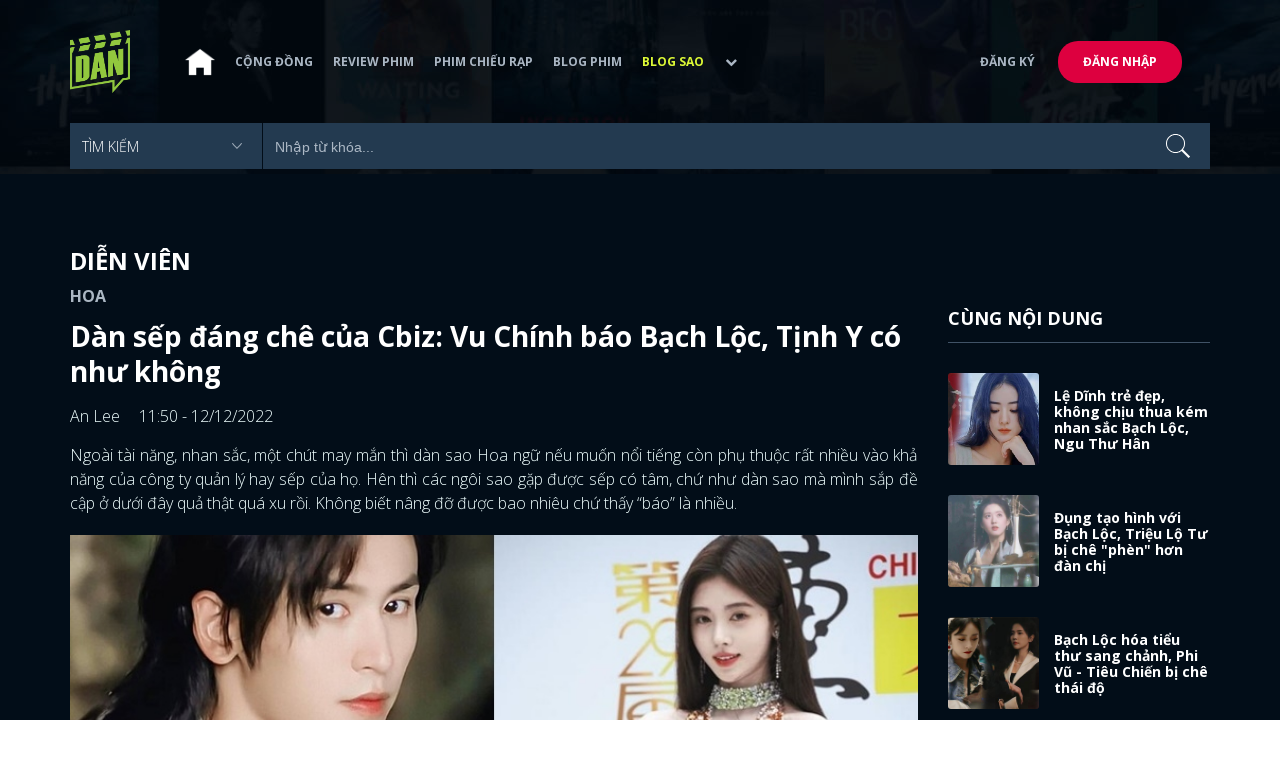

--- FILE ---
content_type: text/html; charset=utf-8
request_url: https://www.dienanh.net/dan-sep-dang-che-cua-cbiz-vu-chinh-bao-bach-loc-tinh-y-co-nhu-khong-58196.html
body_size: 67724
content:


<!DOCTYPE html>
<!--[if IE 7]>
     <html class="ie ie7 no-js" lang="en-US">
<![endif]-->
<!--[if IE 8]>
<html class="ie ie8 no-js" lang="en-US">
<![endif]-->
<!--[if !(IE 7) | !(IE 8)  ]><!-->
<html lang="vi" xmlns="http://www.w3.org/1999/xhtml" class="no-js">
<head prefix="og: https://ogp.me/ns# fb: https://ogp.me/ns/fb# article: https://ogp.me/ns/article#">
    <meta http-equiv="Content-Type" content="text/html; charset=UTF-8" />
    <!-- Basic need -->
    <meta content="INDEX,FOLLOW" name="robots" />
    <meta content="global" name="distribution" />
    <meta content="general" name="rating" />
    <meta content="1 days" name="revisit-after" />

    <title>D&#224;n sếp đ&#225;ng ch&#234; của Cbiz: Vu Ch&#237;nh b&#225;o Bạch Lộc, Tịnh Y c&#243; như kh&#244;ng</title>
<link rel="canonical" href="https://www.dienanh.net/dan-sep-dang-che-cua-cbiz-vu-chinh-bao-bach-loc-tinh-y-co-nhu-khong-58196.html" />
<meta name="google-site-verification" content="Uq9FfaLsRoM_3BrIMS1mLazAk8jsiWYJ2KV2RDeSSdc" />
<meta property="article:published_time" content="2026-01-18T18:02:41+07:00" />
<meta name="keywords" content="Trương Triết Hạn,Bành Tiểu Nhiễm,Triệu Vy,Phạm Băng Băng,Vu Chính" />
    <meta name="description" content="Có những chiếc sếp thế này thà Cúc Tịnh Y, Bạch Lộc tự lực cánh sinh hoặc tìm công ty mới đi còn hơn." />

    

<meta property="fb:app_id" content="1807340692868121" />
<meta property="fb:pages" content="153464615307" />
<meta property="fb:pages" content="376664579392607" />
<meta property="fb:pages" content="327489810690241" />
<meta property="og:url" content="https://www.dienanh.net/dan-sep-dang-che-cua-cbiz-vu-chinh-bao-bach-loc-tinh-y-co-nhu-khong-58196.html" />
<meta property="og:type" content="article" />
<meta property="og:title" content="Dàn sếp đáng chê của sao Cbiz: Vu Chính &quot;báo&quot; Bạch Lộc, Triệu Vy - Băng Phạm hại &quot;gà nhà&quot;" />
    <meta property="og:description" content="Có những chiếc sếp thế này thà Cúc Tịnh Y, Bạch Lộc tự lực cánh sinh hoặc tìm công ty mới đi còn hơn." />
<meta property="og:image" content="https://static1.dienanh.net/upload/202212/9866c3e8-19c0-4ca5-8e34-44d7a4319d4c.jpg" />
<meta property="og:image:width" content="1200" />
<meta property="og:image:height" content="628" />
<meta property="og:site_name" content="DienAnh.Net" />

    <!-- Mobile specific meta -->
    <meta name=viewport content="width=device-width, initial-scale=1">
    <meta name="format-detection" content="telephone-no">
	<meta name="facebook-domain-verification" content="vgshhcv3gcsfwz2ls4z3wni05td1o" />
<meta property="fb:pages" content="1134031096754226" />
<link href="/favicon.ico" rel="shortcut icon" type="image/x-icon" />

    <!-- CSS files -->
    <!-- Live -->
    <link href="https://static1.dienanh.net/assets/css/bootstrap.css?3.2.5" rel="stylesheet" />
    <link href="https://static1.dienanh.net/assets/css/bootstrap-theme.css?3.2.5" rel="stylesheet" />
    <link href="https://static1.dienanh.net/assets/plugins/owl/owl.carousel.min.css?3.2.5" rel="stylesheet" />
    <link href="https://static1.dienanh.net/assets/plugins/owl/owl.theme.default.min.css?3.2.5" rel="stylesheet" />
    <link href="/Assets/Content/plugins.css?3.2.5" rel="stylesheet">
    <link href="https://static1.dienanh.net/assets/css/style.css?3.2.5" rel="stylesheet">
    <link href="https://static1.dienanh.net/assets/css/sites.min.css?3.2.5" rel="stylesheet" />
    

    <!-- Test -->
    

    

    <!-- Dailymotion -->
<script>
    (function (w, d, s, u, n, i, f, g, e, c) { w.WDMObject = n; w[n] = w[n] || function () { (w[n].q = w[n].q || []).push(arguments); }; w[n].l = 1 * new Date(); w[n].i = i; w[n].f = f; w[n].g = g; e = d.createElement(s); e.async = 1; e.src = u; c = d.getElementsByTagName(s)[0]; c.parentNode.insertBefore(e, c); })(window, document, "script", "//api.dmcdn.net/pxl/cpe/client.min.js", "cpe", "5e8edfadc3afb443eb289bcb")
</script>
    <script>
    (function (i, s, o, g, r, a, m) {
        i['GoogleAnalyticsObject'] = r; i[r] = i[r] || function () {
            (i[r].q = i[r].q || []).push(arguments)
        }, i[r].l = 1 * new Date(); a = s.createElement(o),
            m = s.getElementsByTagName(o)[0]; a.async = 1; a.src = g; m.parentNode.insertBefore(a, m)
    })(window, document, 'script', '//www.google-analytics.com/analytics.js', 'ga');

    ga('create', 'UA-26681903-1', 'auto', { 'name': 'dienanh' });
    ga('dienanh.send', 'pageview');
</script>

<!-- Global site tag (gtag.js) - Google Analytics -->
<script async src="https://www.googletagmanager.com/gtag/js?id=G-Z0R907FWJV"></script>
<script>
  window.dataLayer = window.dataLayer || [];
  function gtag(){dataLayer.push(arguments);}
  gtag('js', new Date());

  gtag('config', 'G-Z0R907FWJV');
</script>

            <!-- Global site tag (gtag.js) - Google Analytics -->
            <script async src="https://www.googletagmanager.com/gtag/js?id=UA-26681903-13"></script>
            <script>
                window.dataLayer = window.dataLayer || [];
                function gtag() { dataLayer.push(arguments); }
                gtag('js', new Date());

                gtag('config', 'UA-26681903-13');
            </script>

<!-- Global site tag (gtag.js) - Google Analytics -->
<script async src="https://www.googletagmanager.com/gtag/js?id=G-39RTV6NCZ8"></script>
<script>
	window.dataLayer = window.dataLayer || [];
	function gtag() { dataLayer.push(arguments); }
	gtag('js', new Date());

	gtag('config', 'G-39RTV6NCZ8');
</script>
    <script async='async' src='https://www.googletagservices.com/tag/js/gpt.js'></script>
<script>
    var googletag = googletag || {};
    googletag.cmd = googletag.cmd || [];
</script>

    <script>
        googletag.cmd.push(function () {
            googletag.defineSlot('/37151495/dan.yan.vn-center-banner', [970, 90], 'div-gpt-ad-1476436428139-0').addService(googletag.pubads());
            googletag.defineSlot('/37151495/dan.yan.vn-footer', [970, 250], 'div-gpt-ad-1476436428139-1').addService(googletag.pubads());
            googletag.defineSlot('/37151495/YAN.vn_Criteo_300x600', [300, 600], 'div-gpt-ad-1476436428139-2').addService(googletag.pubads());
            googletag.defineSlot('/37151495/dan.yan.vn-LargeSky1', [300, 600], 'div-gpt-ad-1476436428139-3').addService(googletag.pubads());
            googletag.defineSlot('/37151495/dan.yan.vn-right-banner-1', [300, 250], 'div-gpt-ad-1476436428139-13').addService(googletag.pubads());
            googletag.defineSlot('/37151495/dan.yan.vn-right-banner-2', [300, 250], 'div-gpt-ad-1476436428139-14').addService(googletag.pubads());
            googletag.defineSlot('/37151495/dan.yan.vn-right-banner-3', [300, 250], 'div-gpt-ad-1476436428139-15').addService(googletag.pubads());
            googletag.defineSlot('/37151495/dan.yan.vn-right-bottom-1', [300, 250], 'div-gpt-ad-1476436428139-16').addService(googletag.pubads());
            googletag.defineSlot('/37151495/dan.yan.vn-top-banner', [970, 90], 'div-gpt-ad-1505990135159-0').addService(googletag.pubads());

            googletag.defineSlot('/37151495/dan.yan.vn-reading-centerbanner1', [640, 280], 'div-gpt-ad-1476436428139-9').addService(googletag.pubads());
            googletag.defineSlot('/37151495/dan.yan.vn-reading-centerbanner2', [640, 280], 'div-gpt-ad-1476436428139-10').addService(googletag.pubads());
            googletag.defineSlot('/37151495/dan.yan.vn-reading-rightbanner1', [300, 250], 'div-gpt-ad-1476436428139-11').addService(googletag.pubads());
            googletag.defineSlot('/37151495/dan.yan.vn-reading-rightbanner2', [300, 250], 'div-gpt-ad-1476436428139-12').addService(googletag.pubads());

            googletag.defineSlot('/37151495/dan.yan.vn-reading-centerbanner1A', [300, 250], 'div-gpt-ad-1476932239286-0').addService(googletag.pubads());
            googletag.defineSlot('/37151495/dan.yan.vn-reading-centerbanner1B', [300, 250], 'div-gpt-ad-1476932239286-1').addService(googletag.pubads());
            googletag.defineSlot('/37151495/dan.yan.vn-reading-centerbanner2A', [300, 250], 'div-gpt-ad-1476932239286-2').addService(googletag.pubads());
            googletag.defineSlot('/37151495/dan.yan.vn-reading-centerbanner2B', [300, 250], 'div-gpt-ad-1476932239286-3').addService(googletag.pubads());

            //googletag.defineSlot('/37151495/dan.yan.vn-reading-centerbanner2A', [300, 250], 'div-gpt-ad-1487044818626-0').addService(googletag.pubads());
            //googletag.defineSlot('/37151495/dan.yan.vn-reading-centerbanner2B', [300, 250], 'div-gpt-ad-1487044818626-3').addService(googletag.pubads());
            googletag.defineSlot('/37151495/dan.yan.vn-reading-centerbanner3A', [300, 250], 'div-gpt-ad-1487044818626-1').addService(googletag.pubads());
            googletag.defineSlot('/37151495/dan.yan.vn-reading-centerbanner3B', [300, 250], 'div-gpt-ad-1487044818626-2').addService(googletag.pubads());
            googletag.defineSlot('/93656639,37151495/dienanh.net/top_banner_mb_320x160', [320, 160], 'div-gpt-ad-1684289837835-0').addService(googletag.pubads());
            googletag.defineSlot('/37151495/DAN_Balloon', [300, 250], 'div-gpt-ad-1490286709827-0').addService(googletag.pubads());

	   
            googletag.pubads().enableSingleRequest();
            googletag.pubads().collapseEmptyDivs();
            googletag.enableServices();
        });
    </script>

    
    <meta property="dable:item_id" content="58196" />
    <meta property="dable:author" content="An Lee" />
    <meta property="article:section" content="Diễn Vi&#234;n" />
    <meta property="article:published_time" content="2022-12-12T11:50:00Z" />
    <script async src="https://securepubads.g.doubleclick.net/tag/js/gpt.js"></script>
    <script>
        googletag.cmd.push(function () {
            googletag.defineSlot('/37151495/dienanh.net_dable_inarticle_oop', ['fluid', [300, 250], [600, 250], [800, 250]], 'div-gpt-ad-1617090464126-0').addService(googletag.pubads());
            googletag.defineSlot('/37151495/dienanh.net_dable_sticky', [[800, 250], 'fluid', [300, 250], [300, 600]], 'div-gpt-ad-1619507940728-0').addService(googletag.pubads());
            googletag.defineSlot('/37151495/dienanh.net_dable_bottom_oop', [[300, 250], [600, 250], [800, 250], 'fluid'], 'div-gpt-ad-1617090551571-0').addService(googletag.pubads());
			googletag.defineSlot('/37151495/dienanh.net_dable_slidebar_oop', ['fluid', [300, 250], [600, 250], [800, 250]], 'div-gpt-ad-1617090391854-0').addService(googletag.pubads());
			googletag.defineSlot('/37151495/dienanh.net-right-banner1-11', [1, 1], 'div-gpt-ad-1655266924095-0').addService(googletag.pubads());
            googletag.defineSlot('/37151495/dienanh.net-outstream1121', [1, 1], 'div-gpt-ad-1637326578826-0').addService(googletag.pubads());
            googletag.pubads().enableSingleRequest();
            googletag.pubads().collapseEmptyDivs();
            googletag.enableServices();
        });
    </script>
    <style>
        .position-sticky {
            position: -webkit-sticky;
            position: sticky;
            z-index: 9999;
            top: 87px;
        }
    </style>
   

</head>
<body>
    <div id="fb-root"></div>
<script async defer crossorigin="anonymous" src="https://connect.facebook.net/vi_VN/sdk.js#xfbml=1&version=v9.0&appId=2596985687023572&autoLogAppEvents=1" nonce="4ZsfFoTk"></script>

<script>
    (function (d, s, id) {
        var js, fjs = d.getElementsByTagName(s)[0];
        if (d.getElementById(id)) { return; }
        js = d.createElement(s); js.id = id;
        js.src = "https://connect.facebook.net/en_US/sdk.js";
        fjs.parentNode.insertBefore(js, fjs);
    }(document, 'script', 'facebook-jssdk'));
</script>
    
<script type="application/ld+json">
    {
    "@context"        : "https://schema.org",
    "@type"           : "WebSite",
    "name"            : "DAN",
    "alternateName"   : "Tin Tức Phim Điện Ảnh Việt Nam & Quốc Tế: Cập nhật liên tục",
    "url": "https://www.dienanh.net/",
    "potentialAction":
    [
    {
    "@type": "SearchAction",
    "target":
    [
    {
    "@type" : "EntryPoint",
    "urlTemplate":"https://www.dienanh.net/tim-kiem?key={search_term_string}"
    }
    ],
    "query-input":
    [
    {
    "@type":"PropertyValueSpecification",
    "valueRequired" : "http://schema.org/True",
    "valueName":"search_term_string"
    }
    ]
    }
    ]
    }
</script>

<script type="application/ld+json">
    {
    "@context": "https://schema.org",
    "@type"   : "Organization",
    "name"     :"Dienanh.net",
    "url"      : "https://www.dienanh.net/",
    "logo"     : "https://static1.dienanh.net/assets/images/logo_dan.png",
    "contactPoint": [
    {
    "@type": "ContactPoint",
    "telephone": "+84-028 73 050 788",
    "contactType": "customer service"
    }
    ],
     "sameAs"    :["https://www.facebook.com/dienanh.net/", "https://www.youtube.com/channel/UCEJlE4nEz5lZucg_i05XVsg", "https://www.dailymotion.com/dienanhnet", "https://dienanh.business.site", "https://www.pinterest.com/medienanh", "https://www.flickr.com/photos/192737786@N04/", "https://www.reddit.com/user/medienanh", "https://medienanh.tumblr.com/", "https://twitter.com/medienanh",  "https://www.linkedin.com/in/me-dienanh-b35058212/", "https://medium.com/@medienanh"],
    "foundingDate"  :"2003",
    "address" : [
    {
    "@type"    :"PostalAddress",
    "streetAddress": "38/6A Nguyễn Văn Trỗi, Phường 15, Quận Phú Nhuận, TP. Hồ Chí Minh",
    "addressLocality":"Hồ Chí Minh City",
    "addressCountry": "Việt Nam",
    "postalCode":"72209",
    "email":"contact@dienanh.net"
    }
    ]
    }
</script>
    <!--preloading-->
<div id="preloader" class="d-none">
    
    <div id="status">
        <span></span>
        <span></span>
    </div>
</div>
<!--end of preloading-->

    
<div class="login-wrapper" id="login-content">
    <div class="login-content">
        <a href="#" class="close">x</a>
        <h3>Đăng nhập</h3>
        
<form action="/Account/ExternalLogin?ReturnUrl=%2Fdan-sep-dang-che-cua-cbiz-vu-chinh-bao-bach-loc-tinh-y-co-nhu-khong-58196.html" method="post"><input name="__RequestVerificationToken" type="hidden" value="o3hJXhobG_GcwIL0DKGkBZT1WIgmaEO--0qdSA5BjgnclZ211KkIvvRNhkFd0NrfZuFgNiwjrF6rhi95X4vCJrO6uFyUQuasZwkS7eqDx8s1" />                        <div class="row">
                            
                            <div class="social-btn-2">
                                <button class="fb" id="Facebook" name="provider" value="Facebook"
                                        title="Đăng nhập bằng tài khoản Facebook">
                                    <i class="ion-social-facebook mr-15"></i>Facebook
                                </button>
                                <button class="ml-15 gg" type="submit" id="Google" name="provider" value="Google"
                                        title="Đăng nhập bằng tài khoản Google">
                                    <i class="ion-social-googleplus mr-15"></i>Google
                                </button>
                            </div>
                        </div></form>    </div>
</div>
    <!--signup form popup-->
<div class="login-wrapper" id="signup-content">
    <p>Comming soon...</p>
    
</div>
<!--end of signup form popup-->

    


<!-- BEGIN | Header -->
<header class="ht-header">
	<div class="container">
		<nav class="navbar navbar-default navbar-custom">
			<!-- Brand and toggle get grouped for better mobile display -->
			<div class="navbar-header logo">
				<div class="navbar-toggle" data-toggle="collapse" data-target="#bs-example-navbar-collapse-1">
					<span class="sr-only">Toggle navigation</span>
					<div id="nav-icon1">
						<span></span>
						<span></span>
						<span></span>
					</div>
				</div>
				<a href="/"><img class="logo" src="https://static1.dienanh.net/assets/images/logo_dan.png" alt="" style="max-width:60px;"></a>
			</div>
			<!-- Collect the nav links, forms, and other content for toggling -->
			<div class="collapse navbar-collapse flex-parent" id="bs-example-navbar-collapse-1">
				<ul class="nav navbar-nav flex-child-menu menu-left">
						<li style="width:50px;"><a style="padding:10px;" href="/" class=""><img src="https://static1.dienanh.net/assets/images/house-icon.png" class="w-100" /></a></li>
					<li><a href="/forums">Cộng đồng</a></li>
					<li><a href="/review-phim-2" class="">Review phim</a></li>
					<li><a href="/phim-chieu-rap-13" class="">Phim chiếu rạp</a></li>
					<li><a href="/blog-phim-11" class="">Blog phim</a></li>
					<li><a href="/blog-sao-12" class="menu-active">Blog sao</a></li>
					
					<li class="dropdown first">
						<a class="btn btn-default dropdown-toggle lv1 text-left" data-toggle="dropdown" data-hover="dropdown">
							<span class="dropdown-title">Khác</span>
							<i class="fa fa-chevron-down dropdown-custom" aria-hidden="true"></i>
						</a>
						<ul class="dropdown-menu level1 dropdownhover-bottom">
							<li><a href="/cafe-danner-3">Cafe Danner</a></li>
							<li><a href="/gameshow-4">Gameshow</a></li>
							<li><a href="/blog-nhac-14">Blog Nhạc</a></li>
							<li><a href="/rinh-sao-5">Rình Sao</a></li>
							<li><a href="/tong-hop-giai-tri-chau-a-15">Tổng Hợp Giải Trí Châu Á</a></li>
							<li><a href="/cuong-phim-han-trung-16">Cuồng Phim Hàn - Trung</a></li>
							<li><a href="/dmtp" target="_blank">Bình chọn DMTP 2022</a></li>
						</ul>
					</li>
				</ul>

					<ul class="nav navbar-nav flex-child-menu menu-right">
						<li class=""><a href="/forums/dang-ky"> Đăng ký</a></li>
						<li class="btn"><a href="/forums/dang-nhap"> Đăng nhập</a></li>
					</ul>
			</div>
			<!-- /.navbar-collapse -->
		</nav>

		<!-- top search form -->
<form action="/tim-kiem" id="form-search" method="get">			<div class="top-search">
				<select name="category">
					<option value="" selected>Tìm kiếm</option>
					<option value="blog phim" >Blog Phim</option>
					<option value="review phim" >Review Phim</option>
					<option value="diễn viên" >Diễn viên</option>
				</select>
				<input type="text" name="key" placeholder="Nhập từ khóa...">
			</div>
</form>	</div>
</header>
<!-- END | Header -->
    



        <script type="application/ld+json">
            {
            "@context": "https://schema.org",
            "@type": "NewsArticle",
            "mainEntityOfPage":    [    {    "@type":"WebPage",    "@id":"https://www.dienanh.net/dan-sep-dang-che-cua-cbiz-vu-chinh-bao-bach-loc-tinh-y-co-nhu-khong-58196.html"    }    ],
            "description": "C&#243; những chiếc sếp thế n&#224;y th&#224; C&#250;c Tịnh Y, Bạch Lộc tự lực c&#225;nh sinh hoặc t&#236;m c&#244;ng ty mới đi c&#242;n hơn.",
            "headline": "D&#224;n sếp đ&#225;ng ch&#234; của Cbiz: Vu Ch&#237;nh b&#225;o Bạch Lộc, Tịnh Y c&#243; như kh&#244;ng",
            "datePublished": "2022-12-12T11:50:00Z",
            "dateModified": "2022-12-12T11:50:00Z",
            "author": {
            "@type": "Person",
            "name": "An Lee"
            },
            "publisher": {
            "@type": "Organization",
            "name": "DAN",
            "logo": {
            "@type": "ImageObject",
            "url": "https://static1.dienanh.net/assets/images/logo_dan.png"
            }
            },
            "image": {
            "@type": "ImageObject",
            "url": "https://static1.dienanh.net/upload/202212/4feefbc9-b182-4d1c-aeb6-fca0f85ad037.jpg"
            },
            "contentLocation": {
            "@type": "Place",
            "name": "VietNam"
            }
            }
        </script>
    <script type="application/ld+json">
        {
        "@context": "https://schema.org",
        "@type": "ItemPage",
        "relatedLink":
        [
"https://www.dienanh.net//le-dinh-tre-dep-khong-chiu-thua-kem-nhan-sac-bach-loc-ngu-thu-han-58195.html","https://www.dienanh.net//dung-tao-hinh-voi-bach-loc-trieu-lo-tu-bi-che-phen-hon-dan-chi-58154.html","https://www.dienanh.net//bach-loc-hoa-tieu-thu-sang-chanh-phi-vu-tieu-chien-bi-che-thai-do-58026.html","https://www.dienanh.net//bach-loc-lep-ve-vi-dung-angelababy-lo-tu-khoe-body-dep-hoan-hao-58006.html","https://www.dienanh.net//bach-loc-co-the-tro-thanh-duong-mich-tiep-theo-khong-57943.html","https://www.dienanh.net//bach-loc-nen-hoc-hoi-style-dinh-mich-khi-dong-ngon-tinh-hien-dai-57942.html","https://www.dienanh.net//bach-loc-lo-tu-va-dan-my-nhan-om-tieng-xau-vi-hop-tac-luu-luong-57782.html","https://www.dienanh.net//bach-loc-duong-tu-nhan-sac-han-che-nhung-ua-dong-de-nhat-my-nhan-57762.html"        ]
        }
    </script>


<div class="hero common-hero height-header"></div>
<!-- Button trigger modal -->

<div class="page-single">
    <div class="container">

        <div class="row">
            <div class="col-md-9 col-sm-12 col-xs-12">


                <div class="blog-detail-ct">
                        <div class="title-hd mb-0">
                            <h2>Diễn Vi&#234;n</h2>
                        </div>
                        <h3 class="sub-text-gray mb-15 mt-15 text-uppercase f-16">Hoa</h3>

                    <h1 class="f-28 text-white mb-15"> D&#224;n sếp đ&#225;ng ch&#234; của Cbiz: Vu Ch&#237;nh b&#225;o Bạch Lộc, Tịnh Y c&#243; như kh&#244;ng </h1>
                    <div class="mb-15">
                        <span class="time f-16 sub-text-white">An Lee <span class="ml-15"> 11:50 - 12/12/2022 </span></span>
                    </div>
                    <div itemprop="articleBody" id="body-content">
                        <p style="text-align:justify;">Ngoài tài năng, nhan sắc, một chút may mắn thì dàn sao Hoa ngữ nếu muốn nổi tiếng còn phụ thuộc rất nhiều vào khả năng của công ty quản lý hay sếp của họ. Hên thì các ngôi sao gặp được sếp có tâm, chứ như dàn sao mà mình sắp đề cập ở dưới đây quả thật quá xu rồi. Không biết nâng đỡ được bao nhiêu chứ thấy “báo” là nhiều.</p><figure class="image"><img src="https://static1.dienanh.net/upload/202212/3d36e1eb-c883-460e-ba8c-9d5741ade38d.jpg"></figure><p><i>&gt;&gt; Xem thêm: </i><a href="https://www.dienanh.net/dung-tao-hinh-voi-bach-loc-trieu-lo-tu-bi-che-phen-hon-dan-chi-58154.html"><i>Đụng tạo hình với Bạch Lộc, Triệu Lộ Tư bị chê "phèn" hơn đàn chị</i></a></p><p style="text-align:justify;"><strong>Triệu Vy - Trương Triết Hạn</strong></p><p style="text-align:justify;">Trương Triết Hạn với vẻ ngoài điển trai cùng diễn xuất tạm ổn đã nhận được nhiều sự chú ý của khán giả. Sau <i>Vân Tịch Truyện,</i> nam diễn viên càng trở nên nổi tiếng hơn nhờ bộ đam mỹ <i>Sơn Hà Lệnh.</i> Ngỡ tưởng từ đây con đường sự nghiệp của nam diễn viên rộng mở, lưu lượng tăng đồng nghĩa với việc địa vị của anh sẽ nâng lên đáng kể, nhưng không.</p><figure class="image"><img src="https://static1.dienanh.net/upload/202212/027112d2-7210-420b-8d6a-12d645d3d02c.jpg"></figure><figure class="image"><img src="https://static1.dienanh.net/upload/202212/ba1a964e-1382-4fd9-8d3c-fadce3e630b0.jpg"></figure><p style="text-align:justify;">Loạt lùm xùm liên quan đến hình du lịch của anh đã khiến nam diễn viên phải giải nghệ. Mà mình nghe nói thật ra vụ của Trương Triết Hạn chẳng đến mức làm anh bay khỏi Cbiz đâu. Chủ yếu là do lùm xùm quá lớn của Triệu Vy trước đó ảnh hưởng đến nam diễn viên. Mà dù có thật như thế hay không, thì Triệu Vy đúng là một vị sếp bất ổn đối với Trương Triết Hạn rồi. Nếu không phải Triệu Vy gặp chuyện, Trương Triết Hạn chắc cũng chẳng ra nông nỗi thế này.</p><figure class="image"><img src="https://static1.dienanh.net/upload/202212/b271de13-2af0-47b9-a7fd-11caaa9fe35f.jpg"></figure><figure class="image"><img src="https://static1.dienanh.net/upload/202212/68a1f912-fd57-4ae8-aa70-cc663d56039f.jpg"></figure><p style="text-align:justify;"><strong>Phạm Băng Băng - Bành Tiểu Nhiễm</strong></p><p style="text-align:justify;">Về dưới trướng Phạm Băng Băng, Bành Tiểu Nhiễm được cho là quá may mắn. Bởi với nhan sắc, diễn xuất của mỹ nữ <i>Đông Cung,</i> cộng thêm tài nguyên lớn từ “sếp” thì ngày mà Bành Tiểu Nhiễm lên hàng sao hạng A chắc chẳng xa. Đáng tiếc là vụ lùm xùm chấn động của Phạm Băng Băng đã khiến sự nghiệp của Bành Tiểu Nhiễm chững lại, <i>Đông Cung</i> khi đó còn bị ém lại không thể chiếu.</p><figure class="image"><img src="https://static1.dienanh.net/upload/202212/398f8f58-27c8-4563-86ca-5591e3a74e85.jpg"></figure><figure class="image"><img src="https://static1.dienanh.net/upload/202212/47b7db12-1453-40ad-9097-f589e1c9a14f.jpg"></figure><p style="text-align:justify;">May là sau này, khi vụ việc của nữ hoàng giải trí lắng xuống, Bành Tiểu Nhiễm mới có cơ hội tỏa sáng với<i> Đông Cung. </i>Tuy nhiên, nữ diễn viên cũng không thể từ đó bật lên được, bởi khả năng nâng đỡ của Phạm Băng Băng đã không còn. Hiện tại, Bành Tiểu Nhiễm đã rời công ty của Phạm Băng Băng và tìm hướng đi mới, nhưng quãng thời gian tốt nhất của nàng Tiểu Phong đã qua rồi.</p><figure class="image"><img src="https://static1.dienanh.net/upload/202212/73215175-2395-42cc-b56c-d8eb6acf1140.jpg"></figure><figure class="image"><img src="https://static1.dienanh.net/upload/202212/f5547a84-74a5-42cd-a357-4df38770846c.jpg"></figure><p style="text-align:justify;"><strong>Ti Ba - Cúc Tịnh Y</strong></p><p style="text-align:justify;">Đối với người hâm mộ của Cúc Tịnh Y thì công ty chủ quản của nữ idol quá vô dụng. Chưa nói đến khoản hạn chế cung cấp tài nguyên, đến việc bảo vệ nghệ sĩ của mình cũng không thể. Rõ ràng nhất là ở chuyện phiên vị trong <i>Tiên Kiếm 4.</i> So với Trần Triết Viễn, Cúc Tịnh Y hơn rất nhiều mặt, vậy mà nữ idol vẫn không thể giữ phiên 1. Mà công ty của mỹ nữ 4000 năm cũng im lặng, không hề lên tiếng lấy một câu để bảo vệ, dù cho fan của cô gọi khản cả cổ.</p><figure class="image"><img src="https://static1.dienanh.net/upload/202212/1cd9aa2d-6d88-4b6f-9d13-883514d23ef2.jpg"></figure><figure class="image"><img src="https://static1.dienanh.net/upload/202212/5732c00f-ee00-4e7c-8361-7c95eef8ac5a.jpg"></figure><p style="text-align:justify;"><strong>Vu Chính - Bạch Lộc</strong></p><p style="text-align:justify;">Thật ra Vu Chính rất có công trong việc nâng đỡ Bạch Lộc lên hàng lưu lượng. Nhưng phải nói rằng vị biên kịch vàng làm bao nhiêu thì phá bấy nhiêu, chuyên môn gây phiền phức. Đợt trước, Vu Chính không ngừng lên mạng xã hội nhai đi nhai lại chuyện Bạch Lộc là sao hạng A, làm netizen có ác cảm với nữ diễn viên. Đã thế còn đâm chọc, chê nhà này, mỉa nhà kia làm fan các nhà vừa ghét má Vu, vừa muốn né Bạch Lộc cho đỡ phiền.</p><figure class="image"><img src="https://static1.dienanh.net/upload/202212/c30ea1b0-eef6-41ad-b69d-28323fccc6a1.jpg"></figure><figure class="image"><img src="https://static1.dienanh.net/upload/202212/b92f8877-c667-4745-879f-462c41fde0a5.jpg"></figure><p style="text-align:justify;">Tưởng sau loạt phát ngôn gây tranh cãi, khiến Bạch Lộc phải tức giận thì Vu Chính đã lui về ở ẩn, nhưng không. Mới đây nhà sản xuất đình đám lại ngoi lên Weibo, nói chuyện về phiên vị khiến người đại diện của Vương Hạc Đệ phải đáp trả. Cũng từ đây mà fan Bạch Lộc và Vương Hạc Đệ lại tranh cãi chuyện phiên vị trong Dĩ Ái Vi Doanh. Và tất cả cũng từ Vu Chính “báo hại” mà ra. Fan của Bạch Lộc hiện không ngừng cầu nguyện, mong Vu Chính bớt phá để idol họ được yên ổn.</p><figure class="image"><img src="https://static1.dienanh.net/upload/202212/1552fdfa-3562-48a4-9b23-1070d541506c.jpg"></figure><figure class="image"><img src="https://static1.dienanh.net/upload/202212/0edb9f8f-b755-4927-be64-ebbe50dc9f5d.jpg"></figure><p><i>&gt;&gt; Xem thêm: </i><a href="https://www.dienanh.net/truong-vu-kiem-bao-hai-phim-moi-bi-cham-diem-thap-58155.html"><i>Danh tiếng kém, Trương Vũ Kiếm báo hại phim mới bị chấm điểm thấp</i></a></p><p style="text-align:justify;">Theo mình thấy, các sao Cbiz thành công hay không một phần rất lớn phụ thuộc vào sếp và công ty chủ quản của họ. Nếu có tâm thì tốt, chứ cứ vừa làm vừa phá như Vu Chính, hay “ngậm bồ hòn” như Ti Ba thì fan chỉ mong idol sớm tìm công ty khác. Riêng với Bành Tiểu Nhiễm và Trương Triết Hạn, mình chẳng biết nói gì hơn ngoài từ “tiếc”.&nbsp;<br>&nbsp;</p>

                        <div id="quiz-start">
                            
                        </div>

                            <p style="font-weight:600">
                                <i>
                                    * Bài viết của <u>An Lee</u>
                                        <span>
                                            chia sẻ tại box <u>Sao Hoa Ngữ</u>
                                        </span>
                                </i>
                            </p>

                            <div class="info-box mb-15">
                                    <p>
                                        <u>Nếu bạn quan t&#226;m phim Hoa ngữ, đời sống Cbiz hay những drama dưa hấp dẫn của d&#224;n sao Hoa ngữ như AngelaBaby, Lưu Diệc Phi, Lưu Thi Thi, Đường Y&#234;n, Dương Mịch, Triệu Lệ Dĩnh</u>
                                        <span>
                                            , mời bạn <a href="/forums/category/sao-hoa-ngu-9" style="color:red">bấm vào đây</a> để đăng bài trao đổi bàn luận cùng mọi người.
                                        </span>
                                    </p>

                                    <p>
                                        Bạn cần tìm thông tin dữ liệu và đọc review về phim <u>Sơn H&#224; Lệnh</u>?
                                        Hãy truy cập vào <strong style="color: #93c83e">DAN Wiki</strong> để có tất tần tật những nội dung bạn cần đấy:
                                        <a href="/wiki" target="_blank" style="color:red">bấm vào đây</a>
                                    </p>
                            </div>

                        <div id="loadingquizResult" class="d-none">
                            <div class="clearfix"></div>
<div class="card br" style="margin-bottom:70px;">
    <div class="wrapper position-relative">
        <div id="preloader">
            
            <div id="status">
                <span></span>
                <span></span>
            </div>
        </div>

        
    </div>
</div>
                        </div>
                        <div class="d-none" id="quizResult"></div>
                    </div>
                    <!-- share link -->
                    <div class="flex-it share-tag mb-0">
                        <div></div>
                        <div class="social-link">
                            <div class="fb-like" data-href="https://www.dienanh.net//dan-sep-dang-che-cua-cbiz-vu-chinh-bao-bach-loc-tinh-y-co-nhu-khong-58196.html" data-width="180"
                                 data-layout="button_count" data-action="like" data-size="small" data-share="true"></div>
                            <a class="btn btn-primary" href="/UserInfo/Posts"
                               style="margin-top:-8px;font-size:11px; font-weight:700; padding-top:2px; padding-bottom: 2px;">
                                Gửi bài
                            </a>
                        </div>
                    </div>

                    <div class="my-30 text-center">

                        <a target="_blank" href="https://www.facebook.com/DienAnh.net/">
                            <span class="share-opinion">
                                <i class="fa fa-facebook-square" style="font-family: 'FontAwesome' !important"></i>
                                <span>Click vào để xem bình luận</span>
                            </span>
                        </a>
                    </div>


                        <div id="video-related-bottom" style="margin-bottom:15px">
                            <script src="https://geo.dailymotion.com/player/x75n2.js" data-video="x8cp66b" autoplay=""></script>
                        </div>

                    <div class="flex-it share-tag mb-0">
                        <div class="right-it" style="max-width:90%">
                            <h4>Tags</h4>
                            <div class="owl-carousel owl-theme owl-tags">
                                    <div class="item">
                                        <a href="/bach-loc-1186.htm" class="color-main ml-15 f-16">Bạch Lộc</a>
                                    </div>
                                                                        <div class="item">
                                            <a href="/truong-triet-han-1555.htm" class="ml-15">Trương Triết Hạn</a>
                                        </div>
                                        <div class="item">
                                            <a href="/banh-tieu-nhiem-1092.htm" class="ml-15">B&#224;nh Tiểu Nhiễm</a>
                                        </div>
                                        <div class="item">
                                            <a href="/trieu-vy-553.htm" class="ml-15">Triệu Vy</a>
                                        </div>
                                        <div class="item">
                                            <a href="/pham-bang-bang-556.htm" class="ml-15">Phạm Băng Băng</a>
                                        </div>
                                        <div class="item">
                                            <a href="/vu-chinh-2038.htm" class="ml-15">Vu Ch&#237;nh</a>
                                        </div>
                            </div>
                        </div>
                    </div>

                    <!-- Ads -->
                                            <div>
                            <!-- /37151495/dan.yan.vn-footer -->
<div id='div-gpt-ad-1476436428139-1' style='height:250px; width:970px; margin: 10px auto; text-align: center;'>
    <script>
        googletag.cmd.push(function () { googletag.display('div-gpt-ad-1476436428139-1'); });
    </script>
</div>

                        </div>
                        <!-- /37151495/dienanh.net_dable_bottom_oop -->
                        <div id='div-gpt-ad-1617090551571-0'>
                            <script>
                                googletag.cmd.push(function () { googletag.display('div-gpt-ad-1617090551571-0'); });
                            </script>
                        </div>

                    <!-- comment items -->
                    <div class="comment-form">
                        <h4 class="text-uppercase hr-title">Facebook - bình luận</h4>
                        <div class="fb-comments bg-white d-block" data-order-by="reverse_time" data-href="https://www.dienanh.net//dan-sep-dang-che-cua-cbiz-vu-chinh-bao-bach-loc-tinh-y-co-nhu-khong-58196.html" data-width="100%" data-numposts="5"></div>
                    </div>
                    <!-- comment form -->


                    <ul id="Tab_Content" data-id-type="12" data-display-feature="False" data-horiziontal="false" data-page-size="6">
                        <li class="active" data-id-nation="3">
                        </li>
                    </ul>
                    <div class="blog-detail-ct">
                        <div class="comment-form mt-30">
                            <h4 class="text-uppercase hr-title mr-0">Bài Cùng chuyên mục</h4>
                            <div id="Content">
                                


	<div class="col-sm-4 col-xs-12">
		<div class="blog-item-style-2">
			<a href="/kha-nhu-quang-tuan-khi-ghep-dung-doi-tao-an-tuong-quy-nhap-trang-62953.html"><img src="https://static1.dienanh.net/upload/202503/2x1_9bc502a7-8418-4c15-9172-7e1af8c96066.jpg" alt=""></a>
			<div class="blog-it-infor">
				<h3><a href="/kha-nhu-quang-tuan-khi-ghep-dung-doi-tao-an-tuong-quy-nhap-trang-62953.html">Khả Như - Quang Tuấn: Khi gh&#233;p đ&#250;ng đ&#244;i tạo ấn tượng Quỷ Nhập Tr&#224;ng</a></h3>
				
				<a href="#" style="display:flex; align-items:center">
					<img src="https://static1.dienanh.net/upload/avatar/218a3c1c-2330-4bd5-bb41-02c780613946.jpg" alt="Trường Duy" style="max-width: 26px; margin: 0 15px 0 0; border-radius: 30px; margin-bottom: 0px" />
					<p style="margin:0">Trường Duy</p>
				</a>
				<p>Với Quỷ Nhập Tr&#224;ng, đ&#226;y l&#224; lần đầu ti&#234;n Quang Tuấn v&#224; Khả Như hợp t&#225;c trong một bộ phim kinh dị, v&#224; sự kết hợp n&#224;y đ&#227; mang lại những m&#224;n tr&#236;nh diễn đ&#225;ng nhớ</p>
			</div>
		</div>
	</div>
	<div class="col-sm-4 col-xs-12">
		<div class="blog-item-style-2">
			<a href="/nha-gia-tien-va-lan-dau-dong-phim-dien-anh-cua-phuong-my-chi-62948.html"><img src="https://static1.dienanh.net/upload/202502/2x1_e96a7e82-e8a5-4d7e-b3be-9a86e1236e79.jpg" alt=""></a>
			<div class="blog-it-infor">
				<h3><a href="/nha-gia-tien-va-lan-dau-dong-phim-dien-anh-cua-phuong-my-chi-62948.html">Nh&#224; Gia Ti&#234;n v&#224; lần đầu đ&#243;ng phim điện ảnh của Phương Mỹ Chi</a></h3>
				
				<a href="#" style="display:flex; align-items:center">
					<img src="https://static1.dienanh.net/upload/avatar/218a3c1c-2330-4bd5-bb41-02c780613946.jpg" alt="Trường Duy" style="max-width: 26px; margin: 0 15px 0 0; border-radius: 30px; margin-bottom: 0px" />
					<p style="margin:0">Trường Duy</p>
				</a>
				<p>Sau phim Nh&#224; Gia Ti&#234;n, với sự tiềm năng mạnh mẽ v&#224; khả năng học hỏi nhanh ch&#243;ng, Phương Mỹ Chi chắc chắn sẽ tiếp tục tiến xa trong sự nghiệp diễn xuất của m&#236;nh</p>
			</div>
		</div>
	</div>
	<div class="col-sm-4 col-xs-12">
		<div class="blog-item-style-2">
			<a href="/doan-thien-an-dinh-toan-trai-hu-tu-cong-tu-bac-lieu-den-nu-hon-bac-ty-62936.html"><img src="https://static1.dienanh.net/upload/202501/2x1_b0619b2b-e884-4018-8637-9870f7a6f6cb.jpg" alt=""></a>
			<div class="blog-it-infor">
				<h3><a href="/doan-thien-an-dinh-toan-trai-hu-tu-cong-tu-bac-lieu-den-nu-hon-bac-ty-62936.html">Đo&#224;n Thi&#234;n &#194;n: D&#237;nh to&#224;n trai hư từ C&#244;ng tử Bạc Li&#234;u đến Nụ h&#244;n bạc tỷ</a></h3>
				
				<a href="#" style="display:flex; align-items:center">
					<img src="https://static1.dienanh.net/upload/avatar/218a3c1c-2330-4bd5-bb41-02c780613946.jpg" alt="Thuỵ Diệu" style="max-width: 26px; margin: 0 15px 0 0; border-radius: 30px; margin-bottom: 0px" />
					<p style="margin:0">Thuỵ Diệu</p>
				</a>
				<p>Chỉ trong 2 th&#225;ng, Đo&#224;n Thi&#234;n &#194;n đ&#227; c&#243; 2 vai diễn d&#237;nh đến &quot;chuyện 3 người&quot;, đứng giữa lựa chọn &quot;trai ngoan - trai hư&quot; trong C&#244;ng Tử Bạc Li&#234;u - Nụ H&#244;n Bạc Tỷ.</p>
			</div>
		</div>
	</div>
                <div class="clearfix"></div>
	<div class="col-sm-4 col-xs-12">
		<div class="blog-item-style-2">
			<a href="/nhung-nam-than-man-anh-dong-cong-an-quang-su-lan-dau-thu-suc-62928.html"><img src="https://static1.dienanh.net/upload/202412/2x1_625b061e-c132-4672-a547-a4df3ed57a5b.jpg" alt=""></a>
			<div class="blog-it-infor">
				<h3><a href="/nhung-nam-than-man-anh-dong-cong-an-quang-su-lan-dau-thu-suc-62928.html">Những nam thần m&#224;n ảnh đ&#243;ng c&#244;ng an: Quang Sự lần đầu thử sức</a></h3>
				
				<a href="#" style="display:flex; align-items:center">
					<img src="https://static1.dienanh.net/upload/avatar/a074fad9-a7ae-4508-af41-39174700a377.jpg" alt="Đức Nguy&#234;n" style="max-width: 26px; margin: 0 15px 0 0; border-radius: 30px; margin-bottom: 0px" />
					<p style="margin:0">Đức Nguy&#234;n</p>
				</a>
				<p>Cảnh s&#225;t h&#236;nh sự l&#224; thể loại phim Việt Nam được đ&#244;ng đảo kh&#225;n giả y&#234;u mến, kh&#244;ng &#237;t nam diễn vi&#234;n được kh&#225;n giả nhớ mặt đặt t&#234;n qua những series ấy.    
</p>
			</div>
		</div>
	</div>
	<div class="col-sm-4 col-xs-12">
		<div class="blog-item-style-2">
			<a href="/trung-ruoi-nam-dien-vien-duyen-dang-dong-phu-ma-toan-can-phim-62927.html"><img src="https://static1.dienanh.net/upload/202412/2x1_649aef7b-5e6f-4111-bbc5-a3e2a9733490.jpg" alt=""></a>
			<div class="blog-it-infor">
				<h3><a href="/trung-ruoi-nam-dien-vien-duyen-dang-dong-phu-ma-toan-can-phim-62927.html">Trung Ruồi - nam diễn vi&#234;n duy&#234;n d&#225;ng đ&#243;ng phụ m&#224; to&#224;n &quot;c&#226;n phim&quot;</a></h3>
				
				<a href="#" style="display:flex; align-items:center">
					<img src="https://static1.dienanh.net/upload/avatar/a074fad9-a7ae-4508-af41-39174700a377.jpg" alt="Dustin Nguyen" style="max-width: 26px; margin: 0 15px 0 0; border-radius: 30px; margin-bottom: 0px" />
					<p style="margin:0">Dustin Nguyen</p>
				</a>
				<p>Trung Ruồi l&#224; nam diễn vi&#234;n được kh&#225;n giả y&#234;u mến qua c&#225;c vai phụ duy&#234;n d&#225;ng, d&#249; kh&#244;ng c&#243; nhiều đất diễn nhưng đều tỏa s&#225;ng tr&#234;n m&#224;n ảnh. </p>
			</div>
		</div>
	</div>
	<div class="col-sm-4 col-xs-12">
		<div class="blog-item-style-2">
			<a href="/kaity-nguyen-hoa-hau-thien-an-o-cong-tu-bac-lieu-co-huong-co-sac-62923.html"><img src="https://static1.dienanh.net/upload/202412/2x1_5c5b77b1-f1de-4fc0-8486-c68b9517def2.jpg" alt=""></a>
			<div class="blog-it-infor">
				<h3><a href="/kaity-nguyen-hoa-hau-thien-an-o-cong-tu-bac-lieu-co-huong-co-sac-62923.html">Kaity Nguyễn, hoa hậu Thi&#234;n &#194;n của C&#244;ng tử Bạc Li&#234;u: C&#243; hương, c&#243; sắc</a></h3>
				
				<a href="#" style="display:flex; align-items:center">
					<img src="https://static1.dienanh.net/upload/avatar/218a3c1c-2330-4bd5-bb41-02c780613946.jpg" alt="Nga Cao" style="max-width: 26px; margin: 0 15px 0 0; border-radius: 30px; margin-bottom: 0px" />
					<p style="margin:0">Nga Cao</p>
				</a>
				<p>Sự xuất hiện của “bảo chứng ph&#242;ng v&#233;” Kaity Nguyễn v&#224; hoa hậu Đo&#224;n Thi&#234;n &#194;n trong phim điện ảnh C&#244;ng tử Bạc Li&#234;u g&#226;y ch&#250; &#253; với giới mộ điệu.</p>
			</div>
		</div>
	</div>
                <div class="clearfix"></div>

                            </div>
                            <div id="loadingContent" class="d-none active">
                                <div class="clearfix"></div>
<div class="card br" style="margin-bottom:70px;">
    <div class="wrapper position-relative">
        <div id="preloader">
            
            <div id="status">
                <span></span>
                <span></span>
            </div>
        </div>

        
    </div>
</div>
                            </div>
                        </div>
                    </div>
                </div>
            </div>

            <div class="col-md-3 col-sm-12 col-xs-12">
                <div class="sidebar ml-0" id="sidebar">
                        <div class="ads">
                            <!-- /37151495/dan.yan.vn-right-banner-1 -->
<div id='div-gpt-ad-1476436428139-13' style='height:250px; width:300px;'>
    <script>
        googletag.cmd.push(function () { googletag.display('div-gpt-ad-1476436428139-13'); });
    </script>
</div>
                        </div>
                         <div class="ads">
                            <!-- /37151495/dienanh.net-right-banner1-11 -->
<div id='div-gpt-ad-1655266924095-0'>
	<script>
		googletag.cmd.push(function () { googletag.display('div-gpt-ad-1655266924095-0'); });
	</script>
</div>
                        </div>
                                            <div class="ads">
                            <div class="celebrities">
                                <h4 class="sb-title">Cùng nội dung</h4>



    <div class="celeb-item row">
        <div class="col-md-5 col-xs-6">
            <a href="/le-dinh-tre-dep-khong-chiu-thua-kem-nhan-sac-bach-loc-ngu-thu-han-58195.html"><img src="https://static1.dienanh.net/upload/202212/1x1_e146b196-b3c8-443d-91f5-72ce7621c006.jpg" class="w-100" alt="Lệ Dĩnh trẻ đẹp, kh&#244;ng chịu thua k&#233;m nhan sắc Bạch Lộc, Ngu Thư H&#226;n"></a>
        </div>
        <div class="celeb-author col-md-7 col-xs-6 ml-0 pl-0">
            <h6><a class="" href="/le-dinh-tre-dep-khong-chiu-thua-kem-nhan-sac-bach-loc-ngu-thu-han-58195.html">Lệ Dĩnh trẻ đẹp, kh&#244;ng chịu thua k&#233;m nhan sắc Bạch Lộc, Ngu Thư H&#226;n</a></h6>
        </div>
    </div>



    <div class="celeb-item row">
        <div class="col-md-5 col-xs-6">
            <a href="/dung-tao-hinh-voi-bach-loc-trieu-lo-tu-bi-che-phen-hon-dan-chi-58154.html"><img src="https://static1.dienanh.net/upload/202212/1x1_453bfc5d-e163-4f0a-8397-2321234c7322.jpg" class="w-100" alt="Đụng tạo h&#236;nh với Bạch Lộc, Triệu Lộ Tư bị ch&#234; &quot;ph&#232;n&quot; hơn đ&#224;n chị"></a>
        </div>
        <div class="celeb-author col-md-7 col-xs-6 ml-0 pl-0">
            <h6><a class="" href="/dung-tao-hinh-voi-bach-loc-trieu-lo-tu-bi-che-phen-hon-dan-chi-58154.html">Đụng tạo h&#236;nh với Bạch Lộc, Triệu Lộ Tư bị ch&#234; &quot;ph&#232;n&quot; hơn đ&#224;n chị</a></h6>
        </div>
    </div>



    <div class="celeb-item row">
        <div class="col-md-5 col-xs-6">
            <a href="/bach-loc-hoa-tieu-thu-sang-chanh-phi-vu-tieu-chien-bi-che-thai-do-58026.html"><img src="https://static1.dienanh.net/upload/202212/1x1_59846ae4-761b-4399-aa52-8ecc30fde38e.jpg" class="w-100" alt="Bạch Lộc h&#243;a tiểu thư sang chảnh, Phi Vũ - Ti&#234;u Chiến bị ch&#234; th&#225;i độ"></a>
        </div>
        <div class="celeb-author col-md-7 col-xs-6 ml-0 pl-0">
            <h6><a class="" href="/bach-loc-hoa-tieu-thu-sang-chanh-phi-vu-tieu-chien-bi-che-thai-do-58026.html">Bạch Lộc h&#243;a tiểu thư sang chảnh, Phi Vũ - Ti&#234;u Chiến bị ch&#234; th&#225;i độ</a></h6>
        </div>
    </div>



    <div class="celeb-item row">
        <div class="col-md-5 col-xs-6">
            <a href="/bach-loc-lep-ve-vi-dung-angelababy-lo-tu-khoe-body-dep-hoan-hao-58006.html"><img src="https://static1.dienanh.net/upload/202212/1x1_6e3e032c-0d4d-4031-b9a4-011df52a8f56.jpg" class="w-100" alt="Bạch Lộc l&#233;p vế v&#236; đụng AngelaBaby, Lộ Tư khoe body đẹp ho&#224;n hảo"></a>
        </div>
        <div class="celeb-author col-md-7 col-xs-6 ml-0 pl-0">
            <h6><a class="" href="/bach-loc-lep-ve-vi-dung-angelababy-lo-tu-khoe-body-dep-hoan-hao-58006.html">Bạch Lộc l&#233;p vế v&#236; đụng AngelaBaby, Lộ Tư khoe body đẹp ho&#224;n hảo</a></h6>
        </div>
    </div>



    <div class="celeb-item row">
        <div class="col-md-5 col-xs-6">
            <a href="/bach-loc-co-the-tro-thanh-duong-mich-tiep-theo-khong-57943.html"><img src="https://static1.dienanh.net/upload/202211/1x1_5705e2d9-30cd-437c-821c-4d527e5af3ce.jpg" class="w-100" alt="Bạch Lộc c&#243; thể trở th&#224;nh Dương Mịch tiếp theo kh&#244;ng?"></a>
        </div>
        <div class="celeb-author col-md-7 col-xs-6 ml-0 pl-0">
            <h6><a class="" href="/bach-loc-co-the-tro-thanh-duong-mich-tiep-theo-khong-57943.html">Bạch Lộc c&#243; thể trở th&#224;nh Dương Mịch tiếp theo kh&#244;ng?</a></h6>
        </div>
    </div>



    <div class="celeb-item row">
        <div class="col-md-5 col-xs-6">
            <a href="/bach-loc-nen-hoc-hoi-style-dinh-mich-khi-dong-ngon-tinh-hien-dai-57942.html"><img src="https://static1.dienanh.net/upload/202211/1x1_61a08f4a-bbc4-4e7a-bf43-4d51f25b4674.jpg" class="w-100" alt="Đ&#243;ng ng&#244;n t&#236;nh hiện đại, Bạch Lộc n&#234;n học hỏi style Dĩnh - Mịch"></a>
        </div>
        <div class="celeb-author col-md-7 col-xs-6 ml-0 pl-0">
            <h6><a class="" href="/bach-loc-nen-hoc-hoi-style-dinh-mich-khi-dong-ngon-tinh-hien-dai-57942.html">Đ&#243;ng ng&#244;n t&#236;nh hiện đại, Bạch Lộc n&#234;n học hỏi style Dĩnh - Mịch</a></h6>
        </div>
    </div>



    <div class="celeb-item row">
        <div class="col-md-5 col-xs-6">
            <a href="/bach-loc-lo-tu-va-dan-my-nhan-om-tieng-xau-vi-hop-tac-luu-luong-57782.html"><img src="https://static1.dienanh.net/upload/202211/1x1_cce5ff42-bcb2-49aa-a594-3683146bb1ac.jpg" class="w-100" alt="Bạch Lộc, Lộ Tư v&#224; d&#224;n mỹ nh&#226;n &#244;m tiếng xấu v&#236; hợp t&#225;c lưu lượng"></a>
        </div>
        <div class="celeb-author col-md-7 col-xs-6 ml-0 pl-0">
            <h6><a class="" href="/bach-loc-lo-tu-va-dan-my-nhan-om-tieng-xau-vi-hop-tac-luu-luong-57782.html">Bạch Lộc, Lộ Tư v&#224; d&#224;n mỹ nh&#226;n &#244;m tiếng xấu v&#236; hợp t&#225;c lưu lượng</a></h6>
        </div>
    </div>



    <div class="celeb-item row">
        <div class="col-md-5 col-xs-6">
            <a href="/bach-loc-duong-tu-nhan-sac-han-che-nhung-ua-dong-de-nhat-my-nhan-57762.html"><img src="https://static1.dienanh.net/upload/202211/1x1_d4819c49-c6b5-42b7-94b3-35c344ec9a5e.jpg" class="w-100" alt="Bạch Lộc - Dương Tử: Nhan sắc hạn chế nhưng ưa đ&#243;ng &quot;đệ nhất mỹ nh&#226;n&quot;"></a>
        </div>
        <div class="celeb-author col-md-7 col-xs-6 ml-0 pl-0">
            <h6><a class="" href="/bach-loc-duong-tu-nhan-sac-han-che-nhung-ua-dong-de-nhat-my-nhan-57762.html">Bạch Lộc - Dương Tử: Nhan sắc hạn chế nhưng ưa đ&#243;ng &quot;đệ nhất mỹ nh&#226;n&quot;</a></h6>
        </div>
    </div>
                            </div>
                        </div>
                                            <div class="ads">
                            <!-- /37151495/dan.yan.vn-right-banner-2 -->
<div id='div-gpt-ad-1476436428139-14' style='height:250px; width:300px;'>
    <script>
        googletag.cmd.push(function () { googletag.display('div-gpt-ad-1476436428139-14'); });
    </script>
</div>

                        </div>

                    <div class="ads">
                        <div class="celebrities">
                                <h4 class="sb-title">Bài mới nhất</h4>
                            

<div class="item-sidebar">



    <div class="celeb-item row">
        <div class="col-md-5 col-xs-6">
            <a href="/hao-khang-lot-xac-trong-phim-con-ke-ba-nghe-dien-co-chieu-sau-hon-63038.html"><img src="https://static1.dienanh.net/upload/202601/1x1_4043435c-2b31-4bd2-9076-1b3030c80dee.jpg" class="w-100" alt="Hạo Khang lột x&#225;c trong phim Con Kể Ba Nghe, diễn c&#243; chiều s&#226;u hơn"></a>
        </div>
        <div class="celeb-author col-md-7 col-xs-6 ml-0 pl-0">
            <h6><a class="" href="/hao-khang-lot-xac-trong-phim-con-ke-ba-nghe-dien-co-chieu-sau-hon-63038.html">Hạo Khang lột x&#225;c trong phim Con Kể Ba Nghe, diễn c&#243; chiều s&#226;u hơn</a></h6>
        </div>
    </div>



    <div class="celeb-item row">
        <div class="col-md-5 col-xs-6">
            <a href="/bo-gia-tro-lai-tung-poster-phim-hanh-dong-mo-bat-dau-nam-2026-63035.html"><img src="https://static1.dienanh.net/upload/202601/1x1_67ba7ea1-e3d2-470c-8590-1d4f7f20fb20.jpg" class="w-100" alt="Bố Gi&#224; Trở Lại tung poster: Phim h&#224;nh động mở b&#225;t đầu năm 2026"></a>
        </div>
        <div class="celeb-author col-md-7 col-xs-6 ml-0 pl-0">
            <h6><a class="" href="/bo-gia-tro-lai-tung-poster-phim-hanh-dong-mo-bat-dau-nam-2026-63035.html">Bố Gi&#224; Trở Lại tung poster: Phim h&#224;nh động mở b&#225;t đầu năm 2026</a></h6>
        </div>
    </div>



    <div class="celeb-item row">
        <div class="col-md-5 col-xs-6">
            <a href="/thu-trang-thuc-su-da-len-tay-khi-dao-dien-phim-ai-thuong-ai-men-63033.html"><img src="https://static1.dienanh.net/upload/202512/1x1_46e46709-5d26-4a26-bb03-ce0a27a6211c.jpg" class="w-100" alt="Thu Trang thực sự đ&#227; l&#234;n tay khi đạo diễn phim Ai Thương Ai Mến"></a>
        </div>
        <div class="celeb-author col-md-7 col-xs-6 ml-0 pl-0">
            <h6><a class="" href="/thu-trang-thuc-su-da-len-tay-khi-dao-dien-phim-ai-thuong-ai-men-63033.html">Thu Trang thực sự đ&#227; l&#234;n tay khi đạo diễn phim Ai Thương Ai Mến</a></h6>
        </div>
    </div>



    <div class="celeb-item row">
        <div class="col-md-5 col-xs-6">
            <a href="/cai-ma-va-cach-bo-phim-khai-thac-ve-phong-tuc-cai-mo-cho-to-tien-63031.html"><img src="https://static1.dienanh.net/upload/202511/1x1_41bf5fc0-351f-4f7c-b577-0aa311133689.jpg" class="w-100" alt="Cải Mả v&#224; c&#225;ch bộ phim khai th&#225;c về phong tục cải mộ cho tổ ti&#234;n"></a>
        </div>
        <div class="celeb-author col-md-7 col-xs-6 ml-0 pl-0">
            <h6><a class="" href="/cai-ma-va-cach-bo-phim-khai-thac-ve-phong-tuc-cai-mo-cho-to-tien-63031.html">Cải Mả v&#224; c&#225;ch bộ phim khai th&#225;c về phong tục cải mộ cho tổ ti&#234;n</a></h6>
        </div>
    </div>



    <div class="celeb-item row">
        <div class="col-md-5 col-xs-6">
            <a href="/chivalry-quest-the-inevitable-battle-mv-chat-sinh-vien-truong-bao-63027.html"><img src="https://static1.dienanh.net/upload/202510/1x1_ab0f1c15-b162-4de4-9c4e-c5dc418339b9.jpg" class="w-100" alt="Chivalry Quest: The Inevitable Battle - MV &quot;chất&quot; sinh vi&#234;n trường B&#225;o"></a>
        </div>
        <div class="celeb-author col-md-7 col-xs-6 ml-0 pl-0">
            <h6><a class="" href="/chivalry-quest-the-inevitable-battle-mv-chat-sinh-vien-truong-bao-63027.html">Chivalry Quest: The Inevitable Battle - MV &quot;chất&quot; sinh vi&#234;n trường B&#225;o</a></h6>
        </div>
    </div>
</div>
                        </div>
                    </div>

                    <div class="ads">
                        <div class="sb-title">
                            <h2 class="f-16">Theo dõi chúng tôi tại</h2>
                        </div>
                        <div id="pageContainer" class="text-center">
    <div class="fb-page" data-href="https://www.facebook.com/DienAnh.net/" data-height="650" data-tabs="timeline"
         data-small-header="true" data-adapt-container-width="true" data-hide-cover="false"
         data-show-facepile="true">
        <blockquote cite="https://www.facebook.com/DienAnh.net/"
                    class="fb-xfbml-parse-ignore">
            <a href="https://www.facebook.com/DienAnh.net/">DienAnh.Web</a>
        </blockquote>
    </div>
</div>
                    </div>
                        <div class="ads">
                            <!-- /37151495/dan.yan.vn-right-banner-3 -->
<div id='div-gpt-ad-1476436428139-15' style='height:250px; width:300px;'>
    <script>
        googletag.cmd.push(function () { googletag.display('div-gpt-ad-1476436428139-15'); });
    </script>
</div>
                        </div>
                    
                        <div class="ads">
                            


                        </div>
                                            <!-- /37151495/dienanh.net_dable_slidebar_oop -->
                        <div id='div-gpt-ad-1617090391854-0'>
                            <script>
                                googletag.cmd.push(function () { googletag.display('div-gpt-ad-1617090391854-0'); });
                            </script>
                        </div>
                        <div class="ads position-sticky">
                            <!-- /37151495/dienanh.net_dable_sticky -->
                            <div id='div-gpt-ad-1619507940728-0'>
                                <script>
                                    googletag.cmd.push(function () { googletag.display('div-gpt-ad-1619507940728-0'); });
                                </script>
                            </div>
                        </div>
                </div>
            </div>
        </div>
    </div>
</div>


<form action="/Home/SendContent" id="form-send-content" method="post">    <!-- Modal -->
    <div class="modal fade" id="SendContent" tabindex="-1" role="dialog" aria-labelledby="ModalTitle">
        <div class="modal-dialog" role="document" style="position:relative">
            <div class="modal-content">
                <div class="modal-header">
                    <button type="button" class="close" data-dismiss="modal" aria-label="Close"><span aria-hidden="true">&times;</span></button>
                    <h4 class="modal-title" id="ModalTitle">Gửi bài</h4>
                </div>
                <div class="modal-body">
                    <p class="text-black">
                        Để gửi bài viết lên <a target="_blank" class="color-main" href="https://www.dienanh.net/">DienAnh.Net</a> xin mời bạn đăng ký:
                    </p>
                    <p class="text-danger d-none" id="SendContentError"></p>
                    <div class="form-group">
                        <label for="FullName" class="control-label">Họ và tên:</label>
                        <input type="text" name="FullName" class="form-control" id="FullName" required>
                    </div>
                    <div class="form-group">
                        <label for="Email" class="control-label">Email:</label>
                        <input type="text" name="Email" class="form-control" id="Email" required>
                    </div>
                    <div class="form-group">
                        <label class="control-label">Xác nhận:</label>
                        <div class="g-recaptcha" data-sitekey="6LeppTgaAAAAAFYL-0MJcK03nxZ_zhvvW2G7qJIC"></div>
                    </div>
                </div>
                <div class="modal-footer">
                    <button type="button" class="btn btn-default" data-dismiss="modal">Đóng</button>
                    <button id="btnSubmit" type="submit" class="btn btn-primary">Gửi</button>
                </div>
            </div>
        </div>
    </div>
</form>

    <div id="dable-inarticle">
        <!-- /37151495/dienanh.net_dable_inarticle_oop -->
        <div id='div-gpt-ad-1617090464126-0'>
            <script>
                googletag.cmd.push(function () { googletag.display('div-gpt-ad-1617090464126-0'); });
            </script>
        </div>
    </div>

    <!-- /37151495/dienanh.net-outstream1121 -->
    <div id='div-gpt-ad-1637326578826-0'>
        <script>
            googletag.cmd.push(function () { googletag.display('div-gpt-ad-1637326578826-0'); });
        </script>
    </div>

<script type="text/javascript">
	/* load placement: dienanh_inread, for account: dienanh, site: dienanh.net, size: 2x2 - video */
	var _avlVar = _avlVar || [];
	_avlVar.push(["4cbf0f24c3e14adb9686dff5e12bb4e9","[yo_page_url]","[width]","[height]"]);
</script>
<script type="text/javascript" src="//ss.yomedia.vn/js/yomedia-sdk.js?v=3" id="s-4cbf0f24c3e14adb9686dff5e12bb4e9" async></script>



     <!-- footer section-->
<footer class="ht-footer">
    <div class="container">
        <div class="flex-parent-ft">
            <div class="row">
                <div class="col-xs-12 flex-child-ft item2">
                    <p class="title-footer">
                        <a href="/quyen-loi">Quyền lợi</a>
                        <a href="/dieu-khoan-su-dung">Điểu khoản sử dụng</a>
                        <a href="/lien-he-quang-cao">Liên hệ quảng cáo</a>
                    </p>
                    <p>
                        <strong>
                            CÔNG TY CỔ PHẦN CÔNG NGHỆ VÀ TẦM NHÌN YÊU ÂM NHẠC
                        </strong>
                    </p>
                </div>
                <div class="col-md-6 col-xs-12">
                    <p>
                        <strong>
                            TRỤ SỞ CƠ QUAN
                        </strong>
                        <br />
                        Lầu 12, Tòa nhà Viettel, Số 285 Cách Mạng Tháng Tám, Phường 12, Quận 10, TP. Hồ Chí Minh
                    </p>
                    <p>
                        Quản lý và vận hành bởi:
                        <br />
                        <strong>
                            CÔNG TY CỔ PHẦN ĐIỆN ẢNH NET
                        </strong>
                        <br />
                        38/6A Nguyễn Văn Trỗi, Phường 15, Quận Phú Nhuận, TP. Hồ Chí Minh
                    </p>
                    <p>
                        <strong>
                            CHỊU TRÁCH NHIỆM QUẢN LÝ NỘI DUNG
                        </strong>
                        <br />
                        Ông Lê Vũ Anh
                        <br />
                        <a class="color-white" href="mailTo:vuanh@dienanh.net">
                            vuanh@dienanh.net
                        </a>
                        <br />
                        <a class="color-white" href="tel:+8402873050788">
                            (+84) 2873 050 788
                        </a>
                    </p>
                </div>
                <div class="col-md-6 col-xs-12">
                    <p>
                        <strong>
                            ĐIỆN THOẠI
                        </strong>
                        <br />
                        <a class="color-white" href="tel:+8402873050788">
                            (+84) 2873 050 788
                        </a>
                    </p>
                    <p>
                        <strong>EMAIL</strong>
                        <br />
                        <a class="color-white" href="mailTo:contact@dienanh.net">
                            contact@dienanh.net
                        </a>
                    </p>
                    <p>
                        Giấy phép thiết lập mạng xã hội trên mạng số 123/GP-BTTTT do Bộ Thông tin và Truyền thông cấp ngày 23/3/2017
                    </p>

                    <a href="//www.dmca.com/Protection/Status.aspx?ID=a76f3706-1ff1-487f-a798-ba23a9cd89db" title="DMCA.com Protection Status" class="dmca-badge"> <img src="//images.dmca.com/Badges/dmca_protected_25_120.png?ID=a76f3706-1ff1-487f-a798-ba23a9cd89db" alt="DMCA.com Protection Status" /></a>
                    <script src="//images.dmca.com/Badges/DMCABadgeHelper.min.js"></script>
                </div>
            </div>
        </div>
    </div>
    <div class="ft-copyright">
        <div class="ft-left">
        </div>
        <div class="backtotop">
            <p><a href="#" id="back-to-top">Trở lên trên  <i class="ion-ios-arrow-thin-up"></i></a></p>
        </div>
    </div>
</footer>
<!-- end of footer section-->

    <!-- Javascript files-->
    <!--Live-->
    <script src="https://static1.dienanh.net/assets/js/jquery.js?3.2.5"></script>
    <script src="https://static1.dienanh.net/assets/js/jquery.validate.min.js?3.2.5"></script>
    <script src="https://static1.dienanh.net/assets/js/jquery.validate.unobtrusive.min.js?3.2.5"></script>
    <script src="https://static1.dienanh.net/assets/plugins/owl/owl.carousel.min.js?3.2.5"></script>
    <script src="https://static1.dienanh.net/assets/js/plugins.js?3.2.5"></script>
    <script src="https://static1.dienanh.net/assets/js/plugins2.js?3.2.5"></script>
    <script src="https://static1.dienanh.net/assets/js/custom.js?3.2.5"></script>
    <script src="https://static1.dienanh.net/assets/js/sites.js?3.2.5"></script>
    
    <!--Test-->
    
   
    
    <script src="https://static1.dienanh.net/assets/js/jquery.unobtrusive-ajax.min.js"></script>
    <script src="https://www.google.com/recaptcha/api.js" async defer></script>
    <script src="https://static1.dienanh.net/assets/js/content-common.es5.min.js?3.2.5"></script>
    
    
    <script src="https://static1.dienanh.net/assets/js/dan-quiz.es5.min.js?3.2.5"></script>

    <script>
        var content = $("#body-content").find('p');
        var indexContent = Math.floor(content.length / 2);
        $("#dable-inarticle").insertAfter(content[indexContent]);
        var indexVideoRelated = content.length > 6 ? 6 : content.length;
        if (indexVideoRelated > 0) {
            var videoRelated = $("#video-related");
            if (typeof videoRelated != undefined && videoRelated.length > 0) {
                videoRelated.insertAfter(content[indexVideoRelated - 1])
            }
        }
        function DisplayVideoRelated() {
            $("#thumb-dailymotion-related").addClass("d-none")
            $("#video-dailymotion-related").removeClass("d-none")
        }
    </script>

    <script>
        let mobile = false;
    </script>

<script type="application/javascript">
(function(w,d,p,c){var r='ptag',o='script',s=function(u){var a=d.createElement(o),
m=d.getElementsByTagName(o)[0];a.async=1;a.src=u;m.parentNode.insertBefore(a,m);};
w[r]=w[r]||function(){(w[r].q = w[r].q || []).push(arguments)};s(p);s(c);})
(window, document, '//tag.adbro.me/tags/ptag.js', '//tag.adbro.me/configs/c6edbcoz.js');

ptag('config', 'dfp.view', '%%VIEW_URL_UNESC%%');
ptag('config', 'dfp.click', '%%CLICK_URL_UNESC%%');
</script>
</body>
</html>

--- FILE ---
content_type: text/html; charset=utf-8
request_url: https://www.google.com/recaptcha/api2/anchor?ar=1&k=6LeppTgaAAAAAFYL-0MJcK03nxZ_zhvvW2G7qJIC&co=aHR0cHM6Ly93d3cuZGllbmFuaC5uZXQ6NDQz&hl=en&v=PoyoqOPhxBO7pBk68S4YbpHZ&size=normal&anchor-ms=20000&execute-ms=30000&cb=i1o3ymwvsepx
body_size: 49475
content:
<!DOCTYPE HTML><html dir="ltr" lang="en"><head><meta http-equiv="Content-Type" content="text/html; charset=UTF-8">
<meta http-equiv="X-UA-Compatible" content="IE=edge">
<title>reCAPTCHA</title>
<style type="text/css">
/* cyrillic-ext */
@font-face {
  font-family: 'Roboto';
  font-style: normal;
  font-weight: 400;
  font-stretch: 100%;
  src: url(//fonts.gstatic.com/s/roboto/v48/KFO7CnqEu92Fr1ME7kSn66aGLdTylUAMa3GUBHMdazTgWw.woff2) format('woff2');
  unicode-range: U+0460-052F, U+1C80-1C8A, U+20B4, U+2DE0-2DFF, U+A640-A69F, U+FE2E-FE2F;
}
/* cyrillic */
@font-face {
  font-family: 'Roboto';
  font-style: normal;
  font-weight: 400;
  font-stretch: 100%;
  src: url(//fonts.gstatic.com/s/roboto/v48/KFO7CnqEu92Fr1ME7kSn66aGLdTylUAMa3iUBHMdazTgWw.woff2) format('woff2');
  unicode-range: U+0301, U+0400-045F, U+0490-0491, U+04B0-04B1, U+2116;
}
/* greek-ext */
@font-face {
  font-family: 'Roboto';
  font-style: normal;
  font-weight: 400;
  font-stretch: 100%;
  src: url(//fonts.gstatic.com/s/roboto/v48/KFO7CnqEu92Fr1ME7kSn66aGLdTylUAMa3CUBHMdazTgWw.woff2) format('woff2');
  unicode-range: U+1F00-1FFF;
}
/* greek */
@font-face {
  font-family: 'Roboto';
  font-style: normal;
  font-weight: 400;
  font-stretch: 100%;
  src: url(//fonts.gstatic.com/s/roboto/v48/KFO7CnqEu92Fr1ME7kSn66aGLdTylUAMa3-UBHMdazTgWw.woff2) format('woff2');
  unicode-range: U+0370-0377, U+037A-037F, U+0384-038A, U+038C, U+038E-03A1, U+03A3-03FF;
}
/* math */
@font-face {
  font-family: 'Roboto';
  font-style: normal;
  font-weight: 400;
  font-stretch: 100%;
  src: url(//fonts.gstatic.com/s/roboto/v48/KFO7CnqEu92Fr1ME7kSn66aGLdTylUAMawCUBHMdazTgWw.woff2) format('woff2');
  unicode-range: U+0302-0303, U+0305, U+0307-0308, U+0310, U+0312, U+0315, U+031A, U+0326-0327, U+032C, U+032F-0330, U+0332-0333, U+0338, U+033A, U+0346, U+034D, U+0391-03A1, U+03A3-03A9, U+03B1-03C9, U+03D1, U+03D5-03D6, U+03F0-03F1, U+03F4-03F5, U+2016-2017, U+2034-2038, U+203C, U+2040, U+2043, U+2047, U+2050, U+2057, U+205F, U+2070-2071, U+2074-208E, U+2090-209C, U+20D0-20DC, U+20E1, U+20E5-20EF, U+2100-2112, U+2114-2115, U+2117-2121, U+2123-214F, U+2190, U+2192, U+2194-21AE, U+21B0-21E5, U+21F1-21F2, U+21F4-2211, U+2213-2214, U+2216-22FF, U+2308-230B, U+2310, U+2319, U+231C-2321, U+2336-237A, U+237C, U+2395, U+239B-23B7, U+23D0, U+23DC-23E1, U+2474-2475, U+25AF, U+25B3, U+25B7, U+25BD, U+25C1, U+25CA, U+25CC, U+25FB, U+266D-266F, U+27C0-27FF, U+2900-2AFF, U+2B0E-2B11, U+2B30-2B4C, U+2BFE, U+3030, U+FF5B, U+FF5D, U+1D400-1D7FF, U+1EE00-1EEFF;
}
/* symbols */
@font-face {
  font-family: 'Roboto';
  font-style: normal;
  font-weight: 400;
  font-stretch: 100%;
  src: url(//fonts.gstatic.com/s/roboto/v48/KFO7CnqEu92Fr1ME7kSn66aGLdTylUAMaxKUBHMdazTgWw.woff2) format('woff2');
  unicode-range: U+0001-000C, U+000E-001F, U+007F-009F, U+20DD-20E0, U+20E2-20E4, U+2150-218F, U+2190, U+2192, U+2194-2199, U+21AF, U+21E6-21F0, U+21F3, U+2218-2219, U+2299, U+22C4-22C6, U+2300-243F, U+2440-244A, U+2460-24FF, U+25A0-27BF, U+2800-28FF, U+2921-2922, U+2981, U+29BF, U+29EB, U+2B00-2BFF, U+4DC0-4DFF, U+FFF9-FFFB, U+10140-1018E, U+10190-1019C, U+101A0, U+101D0-101FD, U+102E0-102FB, U+10E60-10E7E, U+1D2C0-1D2D3, U+1D2E0-1D37F, U+1F000-1F0FF, U+1F100-1F1AD, U+1F1E6-1F1FF, U+1F30D-1F30F, U+1F315, U+1F31C, U+1F31E, U+1F320-1F32C, U+1F336, U+1F378, U+1F37D, U+1F382, U+1F393-1F39F, U+1F3A7-1F3A8, U+1F3AC-1F3AF, U+1F3C2, U+1F3C4-1F3C6, U+1F3CA-1F3CE, U+1F3D4-1F3E0, U+1F3ED, U+1F3F1-1F3F3, U+1F3F5-1F3F7, U+1F408, U+1F415, U+1F41F, U+1F426, U+1F43F, U+1F441-1F442, U+1F444, U+1F446-1F449, U+1F44C-1F44E, U+1F453, U+1F46A, U+1F47D, U+1F4A3, U+1F4B0, U+1F4B3, U+1F4B9, U+1F4BB, U+1F4BF, U+1F4C8-1F4CB, U+1F4D6, U+1F4DA, U+1F4DF, U+1F4E3-1F4E6, U+1F4EA-1F4ED, U+1F4F7, U+1F4F9-1F4FB, U+1F4FD-1F4FE, U+1F503, U+1F507-1F50B, U+1F50D, U+1F512-1F513, U+1F53E-1F54A, U+1F54F-1F5FA, U+1F610, U+1F650-1F67F, U+1F687, U+1F68D, U+1F691, U+1F694, U+1F698, U+1F6AD, U+1F6B2, U+1F6B9-1F6BA, U+1F6BC, U+1F6C6-1F6CF, U+1F6D3-1F6D7, U+1F6E0-1F6EA, U+1F6F0-1F6F3, U+1F6F7-1F6FC, U+1F700-1F7FF, U+1F800-1F80B, U+1F810-1F847, U+1F850-1F859, U+1F860-1F887, U+1F890-1F8AD, U+1F8B0-1F8BB, U+1F8C0-1F8C1, U+1F900-1F90B, U+1F93B, U+1F946, U+1F984, U+1F996, U+1F9E9, U+1FA00-1FA6F, U+1FA70-1FA7C, U+1FA80-1FA89, U+1FA8F-1FAC6, U+1FACE-1FADC, U+1FADF-1FAE9, U+1FAF0-1FAF8, U+1FB00-1FBFF;
}
/* vietnamese */
@font-face {
  font-family: 'Roboto';
  font-style: normal;
  font-weight: 400;
  font-stretch: 100%;
  src: url(//fonts.gstatic.com/s/roboto/v48/KFO7CnqEu92Fr1ME7kSn66aGLdTylUAMa3OUBHMdazTgWw.woff2) format('woff2');
  unicode-range: U+0102-0103, U+0110-0111, U+0128-0129, U+0168-0169, U+01A0-01A1, U+01AF-01B0, U+0300-0301, U+0303-0304, U+0308-0309, U+0323, U+0329, U+1EA0-1EF9, U+20AB;
}
/* latin-ext */
@font-face {
  font-family: 'Roboto';
  font-style: normal;
  font-weight: 400;
  font-stretch: 100%;
  src: url(//fonts.gstatic.com/s/roboto/v48/KFO7CnqEu92Fr1ME7kSn66aGLdTylUAMa3KUBHMdazTgWw.woff2) format('woff2');
  unicode-range: U+0100-02BA, U+02BD-02C5, U+02C7-02CC, U+02CE-02D7, U+02DD-02FF, U+0304, U+0308, U+0329, U+1D00-1DBF, U+1E00-1E9F, U+1EF2-1EFF, U+2020, U+20A0-20AB, U+20AD-20C0, U+2113, U+2C60-2C7F, U+A720-A7FF;
}
/* latin */
@font-face {
  font-family: 'Roboto';
  font-style: normal;
  font-weight: 400;
  font-stretch: 100%;
  src: url(//fonts.gstatic.com/s/roboto/v48/KFO7CnqEu92Fr1ME7kSn66aGLdTylUAMa3yUBHMdazQ.woff2) format('woff2');
  unicode-range: U+0000-00FF, U+0131, U+0152-0153, U+02BB-02BC, U+02C6, U+02DA, U+02DC, U+0304, U+0308, U+0329, U+2000-206F, U+20AC, U+2122, U+2191, U+2193, U+2212, U+2215, U+FEFF, U+FFFD;
}
/* cyrillic-ext */
@font-face {
  font-family: 'Roboto';
  font-style: normal;
  font-weight: 500;
  font-stretch: 100%;
  src: url(//fonts.gstatic.com/s/roboto/v48/KFO7CnqEu92Fr1ME7kSn66aGLdTylUAMa3GUBHMdazTgWw.woff2) format('woff2');
  unicode-range: U+0460-052F, U+1C80-1C8A, U+20B4, U+2DE0-2DFF, U+A640-A69F, U+FE2E-FE2F;
}
/* cyrillic */
@font-face {
  font-family: 'Roboto';
  font-style: normal;
  font-weight: 500;
  font-stretch: 100%;
  src: url(//fonts.gstatic.com/s/roboto/v48/KFO7CnqEu92Fr1ME7kSn66aGLdTylUAMa3iUBHMdazTgWw.woff2) format('woff2');
  unicode-range: U+0301, U+0400-045F, U+0490-0491, U+04B0-04B1, U+2116;
}
/* greek-ext */
@font-face {
  font-family: 'Roboto';
  font-style: normal;
  font-weight: 500;
  font-stretch: 100%;
  src: url(//fonts.gstatic.com/s/roboto/v48/KFO7CnqEu92Fr1ME7kSn66aGLdTylUAMa3CUBHMdazTgWw.woff2) format('woff2');
  unicode-range: U+1F00-1FFF;
}
/* greek */
@font-face {
  font-family: 'Roboto';
  font-style: normal;
  font-weight: 500;
  font-stretch: 100%;
  src: url(//fonts.gstatic.com/s/roboto/v48/KFO7CnqEu92Fr1ME7kSn66aGLdTylUAMa3-UBHMdazTgWw.woff2) format('woff2');
  unicode-range: U+0370-0377, U+037A-037F, U+0384-038A, U+038C, U+038E-03A1, U+03A3-03FF;
}
/* math */
@font-face {
  font-family: 'Roboto';
  font-style: normal;
  font-weight: 500;
  font-stretch: 100%;
  src: url(//fonts.gstatic.com/s/roboto/v48/KFO7CnqEu92Fr1ME7kSn66aGLdTylUAMawCUBHMdazTgWw.woff2) format('woff2');
  unicode-range: U+0302-0303, U+0305, U+0307-0308, U+0310, U+0312, U+0315, U+031A, U+0326-0327, U+032C, U+032F-0330, U+0332-0333, U+0338, U+033A, U+0346, U+034D, U+0391-03A1, U+03A3-03A9, U+03B1-03C9, U+03D1, U+03D5-03D6, U+03F0-03F1, U+03F4-03F5, U+2016-2017, U+2034-2038, U+203C, U+2040, U+2043, U+2047, U+2050, U+2057, U+205F, U+2070-2071, U+2074-208E, U+2090-209C, U+20D0-20DC, U+20E1, U+20E5-20EF, U+2100-2112, U+2114-2115, U+2117-2121, U+2123-214F, U+2190, U+2192, U+2194-21AE, U+21B0-21E5, U+21F1-21F2, U+21F4-2211, U+2213-2214, U+2216-22FF, U+2308-230B, U+2310, U+2319, U+231C-2321, U+2336-237A, U+237C, U+2395, U+239B-23B7, U+23D0, U+23DC-23E1, U+2474-2475, U+25AF, U+25B3, U+25B7, U+25BD, U+25C1, U+25CA, U+25CC, U+25FB, U+266D-266F, U+27C0-27FF, U+2900-2AFF, U+2B0E-2B11, U+2B30-2B4C, U+2BFE, U+3030, U+FF5B, U+FF5D, U+1D400-1D7FF, U+1EE00-1EEFF;
}
/* symbols */
@font-face {
  font-family: 'Roboto';
  font-style: normal;
  font-weight: 500;
  font-stretch: 100%;
  src: url(//fonts.gstatic.com/s/roboto/v48/KFO7CnqEu92Fr1ME7kSn66aGLdTylUAMaxKUBHMdazTgWw.woff2) format('woff2');
  unicode-range: U+0001-000C, U+000E-001F, U+007F-009F, U+20DD-20E0, U+20E2-20E4, U+2150-218F, U+2190, U+2192, U+2194-2199, U+21AF, U+21E6-21F0, U+21F3, U+2218-2219, U+2299, U+22C4-22C6, U+2300-243F, U+2440-244A, U+2460-24FF, U+25A0-27BF, U+2800-28FF, U+2921-2922, U+2981, U+29BF, U+29EB, U+2B00-2BFF, U+4DC0-4DFF, U+FFF9-FFFB, U+10140-1018E, U+10190-1019C, U+101A0, U+101D0-101FD, U+102E0-102FB, U+10E60-10E7E, U+1D2C0-1D2D3, U+1D2E0-1D37F, U+1F000-1F0FF, U+1F100-1F1AD, U+1F1E6-1F1FF, U+1F30D-1F30F, U+1F315, U+1F31C, U+1F31E, U+1F320-1F32C, U+1F336, U+1F378, U+1F37D, U+1F382, U+1F393-1F39F, U+1F3A7-1F3A8, U+1F3AC-1F3AF, U+1F3C2, U+1F3C4-1F3C6, U+1F3CA-1F3CE, U+1F3D4-1F3E0, U+1F3ED, U+1F3F1-1F3F3, U+1F3F5-1F3F7, U+1F408, U+1F415, U+1F41F, U+1F426, U+1F43F, U+1F441-1F442, U+1F444, U+1F446-1F449, U+1F44C-1F44E, U+1F453, U+1F46A, U+1F47D, U+1F4A3, U+1F4B0, U+1F4B3, U+1F4B9, U+1F4BB, U+1F4BF, U+1F4C8-1F4CB, U+1F4D6, U+1F4DA, U+1F4DF, U+1F4E3-1F4E6, U+1F4EA-1F4ED, U+1F4F7, U+1F4F9-1F4FB, U+1F4FD-1F4FE, U+1F503, U+1F507-1F50B, U+1F50D, U+1F512-1F513, U+1F53E-1F54A, U+1F54F-1F5FA, U+1F610, U+1F650-1F67F, U+1F687, U+1F68D, U+1F691, U+1F694, U+1F698, U+1F6AD, U+1F6B2, U+1F6B9-1F6BA, U+1F6BC, U+1F6C6-1F6CF, U+1F6D3-1F6D7, U+1F6E0-1F6EA, U+1F6F0-1F6F3, U+1F6F7-1F6FC, U+1F700-1F7FF, U+1F800-1F80B, U+1F810-1F847, U+1F850-1F859, U+1F860-1F887, U+1F890-1F8AD, U+1F8B0-1F8BB, U+1F8C0-1F8C1, U+1F900-1F90B, U+1F93B, U+1F946, U+1F984, U+1F996, U+1F9E9, U+1FA00-1FA6F, U+1FA70-1FA7C, U+1FA80-1FA89, U+1FA8F-1FAC6, U+1FACE-1FADC, U+1FADF-1FAE9, U+1FAF0-1FAF8, U+1FB00-1FBFF;
}
/* vietnamese */
@font-face {
  font-family: 'Roboto';
  font-style: normal;
  font-weight: 500;
  font-stretch: 100%;
  src: url(//fonts.gstatic.com/s/roboto/v48/KFO7CnqEu92Fr1ME7kSn66aGLdTylUAMa3OUBHMdazTgWw.woff2) format('woff2');
  unicode-range: U+0102-0103, U+0110-0111, U+0128-0129, U+0168-0169, U+01A0-01A1, U+01AF-01B0, U+0300-0301, U+0303-0304, U+0308-0309, U+0323, U+0329, U+1EA0-1EF9, U+20AB;
}
/* latin-ext */
@font-face {
  font-family: 'Roboto';
  font-style: normal;
  font-weight: 500;
  font-stretch: 100%;
  src: url(//fonts.gstatic.com/s/roboto/v48/KFO7CnqEu92Fr1ME7kSn66aGLdTylUAMa3KUBHMdazTgWw.woff2) format('woff2');
  unicode-range: U+0100-02BA, U+02BD-02C5, U+02C7-02CC, U+02CE-02D7, U+02DD-02FF, U+0304, U+0308, U+0329, U+1D00-1DBF, U+1E00-1E9F, U+1EF2-1EFF, U+2020, U+20A0-20AB, U+20AD-20C0, U+2113, U+2C60-2C7F, U+A720-A7FF;
}
/* latin */
@font-face {
  font-family: 'Roboto';
  font-style: normal;
  font-weight: 500;
  font-stretch: 100%;
  src: url(//fonts.gstatic.com/s/roboto/v48/KFO7CnqEu92Fr1ME7kSn66aGLdTylUAMa3yUBHMdazQ.woff2) format('woff2');
  unicode-range: U+0000-00FF, U+0131, U+0152-0153, U+02BB-02BC, U+02C6, U+02DA, U+02DC, U+0304, U+0308, U+0329, U+2000-206F, U+20AC, U+2122, U+2191, U+2193, U+2212, U+2215, U+FEFF, U+FFFD;
}
/* cyrillic-ext */
@font-face {
  font-family: 'Roboto';
  font-style: normal;
  font-weight: 900;
  font-stretch: 100%;
  src: url(//fonts.gstatic.com/s/roboto/v48/KFO7CnqEu92Fr1ME7kSn66aGLdTylUAMa3GUBHMdazTgWw.woff2) format('woff2');
  unicode-range: U+0460-052F, U+1C80-1C8A, U+20B4, U+2DE0-2DFF, U+A640-A69F, U+FE2E-FE2F;
}
/* cyrillic */
@font-face {
  font-family: 'Roboto';
  font-style: normal;
  font-weight: 900;
  font-stretch: 100%;
  src: url(//fonts.gstatic.com/s/roboto/v48/KFO7CnqEu92Fr1ME7kSn66aGLdTylUAMa3iUBHMdazTgWw.woff2) format('woff2');
  unicode-range: U+0301, U+0400-045F, U+0490-0491, U+04B0-04B1, U+2116;
}
/* greek-ext */
@font-face {
  font-family: 'Roboto';
  font-style: normal;
  font-weight: 900;
  font-stretch: 100%;
  src: url(//fonts.gstatic.com/s/roboto/v48/KFO7CnqEu92Fr1ME7kSn66aGLdTylUAMa3CUBHMdazTgWw.woff2) format('woff2');
  unicode-range: U+1F00-1FFF;
}
/* greek */
@font-face {
  font-family: 'Roboto';
  font-style: normal;
  font-weight: 900;
  font-stretch: 100%;
  src: url(//fonts.gstatic.com/s/roboto/v48/KFO7CnqEu92Fr1ME7kSn66aGLdTylUAMa3-UBHMdazTgWw.woff2) format('woff2');
  unicode-range: U+0370-0377, U+037A-037F, U+0384-038A, U+038C, U+038E-03A1, U+03A3-03FF;
}
/* math */
@font-face {
  font-family: 'Roboto';
  font-style: normal;
  font-weight: 900;
  font-stretch: 100%;
  src: url(//fonts.gstatic.com/s/roboto/v48/KFO7CnqEu92Fr1ME7kSn66aGLdTylUAMawCUBHMdazTgWw.woff2) format('woff2');
  unicode-range: U+0302-0303, U+0305, U+0307-0308, U+0310, U+0312, U+0315, U+031A, U+0326-0327, U+032C, U+032F-0330, U+0332-0333, U+0338, U+033A, U+0346, U+034D, U+0391-03A1, U+03A3-03A9, U+03B1-03C9, U+03D1, U+03D5-03D6, U+03F0-03F1, U+03F4-03F5, U+2016-2017, U+2034-2038, U+203C, U+2040, U+2043, U+2047, U+2050, U+2057, U+205F, U+2070-2071, U+2074-208E, U+2090-209C, U+20D0-20DC, U+20E1, U+20E5-20EF, U+2100-2112, U+2114-2115, U+2117-2121, U+2123-214F, U+2190, U+2192, U+2194-21AE, U+21B0-21E5, U+21F1-21F2, U+21F4-2211, U+2213-2214, U+2216-22FF, U+2308-230B, U+2310, U+2319, U+231C-2321, U+2336-237A, U+237C, U+2395, U+239B-23B7, U+23D0, U+23DC-23E1, U+2474-2475, U+25AF, U+25B3, U+25B7, U+25BD, U+25C1, U+25CA, U+25CC, U+25FB, U+266D-266F, U+27C0-27FF, U+2900-2AFF, U+2B0E-2B11, U+2B30-2B4C, U+2BFE, U+3030, U+FF5B, U+FF5D, U+1D400-1D7FF, U+1EE00-1EEFF;
}
/* symbols */
@font-face {
  font-family: 'Roboto';
  font-style: normal;
  font-weight: 900;
  font-stretch: 100%;
  src: url(//fonts.gstatic.com/s/roboto/v48/KFO7CnqEu92Fr1ME7kSn66aGLdTylUAMaxKUBHMdazTgWw.woff2) format('woff2');
  unicode-range: U+0001-000C, U+000E-001F, U+007F-009F, U+20DD-20E0, U+20E2-20E4, U+2150-218F, U+2190, U+2192, U+2194-2199, U+21AF, U+21E6-21F0, U+21F3, U+2218-2219, U+2299, U+22C4-22C6, U+2300-243F, U+2440-244A, U+2460-24FF, U+25A0-27BF, U+2800-28FF, U+2921-2922, U+2981, U+29BF, U+29EB, U+2B00-2BFF, U+4DC0-4DFF, U+FFF9-FFFB, U+10140-1018E, U+10190-1019C, U+101A0, U+101D0-101FD, U+102E0-102FB, U+10E60-10E7E, U+1D2C0-1D2D3, U+1D2E0-1D37F, U+1F000-1F0FF, U+1F100-1F1AD, U+1F1E6-1F1FF, U+1F30D-1F30F, U+1F315, U+1F31C, U+1F31E, U+1F320-1F32C, U+1F336, U+1F378, U+1F37D, U+1F382, U+1F393-1F39F, U+1F3A7-1F3A8, U+1F3AC-1F3AF, U+1F3C2, U+1F3C4-1F3C6, U+1F3CA-1F3CE, U+1F3D4-1F3E0, U+1F3ED, U+1F3F1-1F3F3, U+1F3F5-1F3F7, U+1F408, U+1F415, U+1F41F, U+1F426, U+1F43F, U+1F441-1F442, U+1F444, U+1F446-1F449, U+1F44C-1F44E, U+1F453, U+1F46A, U+1F47D, U+1F4A3, U+1F4B0, U+1F4B3, U+1F4B9, U+1F4BB, U+1F4BF, U+1F4C8-1F4CB, U+1F4D6, U+1F4DA, U+1F4DF, U+1F4E3-1F4E6, U+1F4EA-1F4ED, U+1F4F7, U+1F4F9-1F4FB, U+1F4FD-1F4FE, U+1F503, U+1F507-1F50B, U+1F50D, U+1F512-1F513, U+1F53E-1F54A, U+1F54F-1F5FA, U+1F610, U+1F650-1F67F, U+1F687, U+1F68D, U+1F691, U+1F694, U+1F698, U+1F6AD, U+1F6B2, U+1F6B9-1F6BA, U+1F6BC, U+1F6C6-1F6CF, U+1F6D3-1F6D7, U+1F6E0-1F6EA, U+1F6F0-1F6F3, U+1F6F7-1F6FC, U+1F700-1F7FF, U+1F800-1F80B, U+1F810-1F847, U+1F850-1F859, U+1F860-1F887, U+1F890-1F8AD, U+1F8B0-1F8BB, U+1F8C0-1F8C1, U+1F900-1F90B, U+1F93B, U+1F946, U+1F984, U+1F996, U+1F9E9, U+1FA00-1FA6F, U+1FA70-1FA7C, U+1FA80-1FA89, U+1FA8F-1FAC6, U+1FACE-1FADC, U+1FADF-1FAE9, U+1FAF0-1FAF8, U+1FB00-1FBFF;
}
/* vietnamese */
@font-face {
  font-family: 'Roboto';
  font-style: normal;
  font-weight: 900;
  font-stretch: 100%;
  src: url(//fonts.gstatic.com/s/roboto/v48/KFO7CnqEu92Fr1ME7kSn66aGLdTylUAMa3OUBHMdazTgWw.woff2) format('woff2');
  unicode-range: U+0102-0103, U+0110-0111, U+0128-0129, U+0168-0169, U+01A0-01A1, U+01AF-01B0, U+0300-0301, U+0303-0304, U+0308-0309, U+0323, U+0329, U+1EA0-1EF9, U+20AB;
}
/* latin-ext */
@font-face {
  font-family: 'Roboto';
  font-style: normal;
  font-weight: 900;
  font-stretch: 100%;
  src: url(//fonts.gstatic.com/s/roboto/v48/KFO7CnqEu92Fr1ME7kSn66aGLdTylUAMa3KUBHMdazTgWw.woff2) format('woff2');
  unicode-range: U+0100-02BA, U+02BD-02C5, U+02C7-02CC, U+02CE-02D7, U+02DD-02FF, U+0304, U+0308, U+0329, U+1D00-1DBF, U+1E00-1E9F, U+1EF2-1EFF, U+2020, U+20A0-20AB, U+20AD-20C0, U+2113, U+2C60-2C7F, U+A720-A7FF;
}
/* latin */
@font-face {
  font-family: 'Roboto';
  font-style: normal;
  font-weight: 900;
  font-stretch: 100%;
  src: url(//fonts.gstatic.com/s/roboto/v48/KFO7CnqEu92Fr1ME7kSn66aGLdTylUAMa3yUBHMdazQ.woff2) format('woff2');
  unicode-range: U+0000-00FF, U+0131, U+0152-0153, U+02BB-02BC, U+02C6, U+02DA, U+02DC, U+0304, U+0308, U+0329, U+2000-206F, U+20AC, U+2122, U+2191, U+2193, U+2212, U+2215, U+FEFF, U+FFFD;
}

</style>
<link rel="stylesheet" type="text/css" href="https://www.gstatic.com/recaptcha/releases/PoyoqOPhxBO7pBk68S4YbpHZ/styles__ltr.css">
<script nonce="b6GGI3fzywShYP_BT1FKRA" type="text/javascript">window['__recaptcha_api'] = 'https://www.google.com/recaptcha/api2/';</script>
<script type="text/javascript" src="https://www.gstatic.com/recaptcha/releases/PoyoqOPhxBO7pBk68S4YbpHZ/recaptcha__en.js" nonce="b6GGI3fzywShYP_BT1FKRA">
      
    </script></head>
<body><div id="rc-anchor-alert" class="rc-anchor-alert"></div>
<input type="hidden" id="recaptcha-token" value="[base64]">
<script type="text/javascript" nonce="b6GGI3fzywShYP_BT1FKRA">
      recaptcha.anchor.Main.init("[\x22ainput\x22,[\x22bgdata\x22,\x22\x22,\[base64]/[base64]/[base64]/[base64]/[base64]/[base64]/[base64]/[base64]/[base64]/[base64]\\u003d\x22,\[base64]\\u003d\\u003d\x22,\x22d8ObwqA4w69Zw73CscOqw6zCg3BgcRvDp8OqXllCdsKVw7c1NH/CisOPwo3CvAVFw6MifUkmwqYew7LCrcKkwq8OwrrCgcO3wrxXwqQiw6JiPV/DpC1JIBFww5w/VE1aHMK7wobDkBB5UnUnwqLDpMKRNw8mNEYJwo3Dj8Kdw6bClMOKwrAGw4DDj8OZwptnQsKYw5HDq8KxwrbCgHJtw5jClMKxb8O/M8K6w7DDpcORRsO5bDw6bArDoRE/w7IqwrzDqU3DqD7CncOKw5TDnz3DscOcTQXDqhtgwpQ/O8OBNETDqFbCqmtHEcOMFDbCoztww4DChD0Kw5HCmTXDoVtIwqhBfisnwoEUwp9AWCDDokV5dcO4w7sVwr/DmsKEHMOyR8KPw5rDmsOJZnBmw63DjcK0w4NXw5rCs3PCjcO2w4lKwrZGw4/DosOkw5kmQhfCnDgrwpgxw67DucOhwpcKNk1wwpRhw4zDnRbCusORw4Y6wqx5wpgYZcOrwo/[base64]/[base64]/CqGnDo8KTw6TCmgHDui/DugXDssKLwo7Cv8OdAsK+w7k/[base64]/bmYTdSdEbk7Cgk9HKm7DvcKWIXV2bsKeTcO0w6LCjFTDmMO2wrQHw4bCkznCosKvDHbChsOMTsK/AVfDrErDoGtAwohmw6RrwpHCsWXDksK/cHDCn8OBJWfCvgTDkkUBw77Dpg0NwoYiwrHDm3Uewq4XXMK1KMKnwqzDqRAfw5PCjMOfTsO2wrxZwq85wrfCuxM7C2XCj0TCiMKBw43Co3jDjlcYZxgVDcOowrNXw57DnMKswoPDiWHCkz8iwq01UsKQwpnDh8KCw67CoCsEwqp/KMKjwqzCscOfXVYEwrMfAMOHfsKew5wDZSPDmU8Aw4PCocKwS0M5bkfCuMK4MMO8wpfDvsK4IcODw68QF8KxUjrDm3TDtsKZYMOAw4HDhsKswoJsXgkzw7lcWTLDkMOow780fjDDohrDr8KlwqchBWkZw4rDpgoGwqljBSfCksKWw6DCmm4Sw7h7wpvDuj/Dng1/[base64]/[base64]/ChsKbSMObPEUDcngnw5bDtT3DoVtMeyvDl8OgYsK7w74Bw6FXEcKBwpDDqSzDsU12w7YnWsObfMKZw6bCt35vwotRewLDt8K+w5TDsGfDiMOFwo17w4kULH/[base64]/wrDCuirCksK0IMKiw7vDhX7Ct8KYwo4RwrXDvRF5Wgslf8Oqw7YfwqrCnsKEdMOfwqDDuMK7wp/[base64]/[base64]/CosONYnl3JHAVw4bCr8OXwqbCvcK1WHxLE8KOwq95wqg9w6bCiMKqIUfCpgRkecKeAj7Ck8ObOCbDhsKOJsKdw7sPwoTDmCDCgQzCu0zCsS7CmW3DlMKKHCctw7Zyw64mDMK1aMKPMSBVJSHCoD/DkB/[base64]/wqzDm8OmK8OHwpzCrBpmw6BMwpk5ThXClMOrcMKzwptWY0NgLGh/BMK6Lh5vaibDoQFfJShfw5TDrnPCssKRwo/DhMOWw7tafDbCuMKAw4M5Vz3DssOzRRZSwqQAZjRdJcKqw4/CscKFwoJWw5kGHhLCogIPOMKCw6IHOMKkwqBDwrUuP8ONwqUHFlwyw6c8NcKrw6xKw4zDusK4AQ3Cn8KkQXh4w4FkwrhaaQbCmsOuGl3DnC0QHBIxYw8Xwqk2RSDCqSXDtsKvURVpC8KAI8KEwr9lfC/DlX3ChFY3w6ENRGTDk8O7wovDvQrDucO/[base64]/[base64]/CisO3w6HCrStJVMOYwoxMBXdRUXfCsnIdSMKiw4R+wrAFJWTDkGDDu0I5wottw7/ChMONwp7Dg8OkJQR/[base64]/DuMO6w75BS8KCR23CjhvDvDTCgsK7ERN0VcOGw5fCqiHCvcO4w6vDs2NDXEvCjsO/w7HCt8OqwpTCnj1twqXDssO7woFjw7oVw4AnShUVwpnDiMK0GVjCosKiWDLDrxrDjcO0G3djwoEnwrVCw459wozDsC0yw7RYAcOww5I0wpHCkyVgXMKGwrDDpMK/L8KrWFdvX1YKenDCkMO5SMOBFcO2wqM1QcOGPMOdUcKoE8KlworCnhHDowRpAijDssKHFR7CmsOuwp3CqMOGRDDDpsOcYyh3RQzCvGJ0w7XCq8KIbsKHeMO6w7PCtBjDm19mw7nDj8KdDhDDgnUKVUXCk2krKB1TTVjDgXN0wrgcwolDXw1HwpVEG8KeXcKEAcO6wr/[base64]/CssKhQHrDjCIhw6w3fcKmTsOjJsKkwow1w7DDrSdVw6cRw4QHwoYzwqloYcKRHXR9wrpkwo5uKi3CpMOlw5zCnRYfw4pkfsK+w7nDoMKyUBFQw6rCpmrCgz/[base64]/Drn8KRsKBQsOPYMKPIcKkambChijDhMOmP8KvPk/CjXTDncKrN8Knw6FydcKHT8Kfw7vCtsO6wow7OcOLwoPDs3zDgcO9wqvDmsK1PFYvbiDDv2HCvDNJScOXRUnDt8OywqwRL1oLwr/CnMO1Sy/CumB4w4rCmgp1c8Kzb8Ofw51LwpEKQQgRwo/CuyvCncOFO2oSXD4AOz7Ch8OmSh3CgTPCmhkjRcOqw7XDm8KoBAJVwo0Iwq3CiTIiWW7CgBA9wqdawr17WB8gEcOaw7TCoMKbwr9aw7rCr8KiLSPCmcONw49HwobCs3fCg8OcFDfCg8Kpw6N7w5Anwr/CisKewoEBw6zCkk/[base64]/CtMKYw4HCu8OGw5DDgsOqTMKCw4ohwokuGMKLw4lxwo7DkEAnYlAVw5RawqQ2JlhyB8OgwprCl8K/w5bCoyjDjSA9McOUW8KESsOSw53Co8OaTzXDvG5ZEQPDocOwH8KqI2wvKcO0X3TDt8OQVcKAwrbDscOfasKwwrHCu1rDiXPClh/CqMOPw5DDmcK/O2IdAnV/ODfClMOmw5HCoMKXwoDDm8O1QMOzNQ5iK18fwr4Af8OhAhzDlcKfwqs3w6/Ct1lbwqHCqsKqwovCqAHDjcOpw4/DscO3wppswrFgKsKjwqzDlsKDEcOKGsObw6zCtMOVOnPCmm/DhQPCkcKRw6FLBEBYJMOqwqMFMcKSwq/ChMO/YynDo8OkUMOOwofCksKzZMKbHDYsXhDCicONXcKLWEwTw73CgDs+esOwSw0XwrXCmsKOU1zDnMK1w75wZMK2ZMOGw5VUw7xHPsOnwpw/b11aYl5XKljDkMOyMsK/bH/DpMKBdsOfTX0AwrnDvMOSR8OQXDbDqcOZwoVlJ8KBw5RFwpwLXzJMJcOAAxvCqyzCnMKGGsK1HnTCmsOiwqA+wqIJwrDCqsOGw6LDli0Pw4kcw7R/NsKtW8OdaWgZPMKYw6vCnxV3XVTDnMOHcxtWIMKpdR44wpZbSnDCgMOUH8KnZ3rDknbDrApDEsOWwoUlcgsIZXHDv8OiOH7CmcOXwqZzDMKNwqrDjcO/Y8OLTcKRwqfDvsK1wqrDhQpCw6HCksKXbsOmQcKOXcKnIiXCtXjDr8OSO8OkMBYJwohKwojCgWXCo0hKAMKeLkzCuQ4fwro6IFbDhwDDs1PDlWDDsMKew7vDp8OpwqjChh7Di2/[base64]/DvsO+wo3CgcK5CcOKM19tUy4PTXwYfcKaTMOGwo/DhsOVwr8uw43Dq8OQw7F/PsOIUsOGLcKOw7R0wpzCr8OGwrbCs8K/wrsMZn7CuAjDhsOEX1rDpMKjw53DsWXCvGjDgMO5wppDBMKscMORw6bDnArDgRk6wprChMKCEsO4woHCocO3w4JUIsO/w6/[base64]/[base64]/YcKCw4BUw5ppFl90O8OKw5HDkwMiNsK0w57CrMOew7rDpxpvw6jCt1EQwoIaw5MFw4TDuMKlw60mfMOhFWo/bhjClw1jw6xaBlU3w4TCuMKJwo3CjF85wo/DksOCenrCq8OCw7rCucO8wpPCl2fDjMKuccO2H8KZw4vCq8KYw4jCjsKsw7HCpMKIwoRtTCQwwq/Cj23CgyRHacKvYcKRwrTDisO2w6Nsw4HCv8KLw4NYfDNCUi4Wwr4Qw5nCnMO/P8KoNQbDjsKuwonDucKYKcOFD8KdAsK8UMO/[base64]/[base64]/DjMO7MMKIJwjDuR9ewqgNbMOuw5zDv8KTwokowqxYEEPCln7CnXnCvWjCmCQRwoMKXjIOKHdIw7EVRMKuwp/DrV/Cm8OnDULDoBLCvxHCv1RWKGM3XToNw7UkUcKfRMO4w6R9LCzCtsOPw5/ClgDCk8OSTSByCTTDuMKewqYJwr4ew5TDrSNrY8KhH8K6SHXCr1Ipw5XDssOawq92w6VmccKUw4lLw4N5woY1TsOsw7rCvcK0W8KqUHzDlWs/w7HDnQfDv8KAwrRLNMK8wr3CrwsMQVzDowk8TH/DjXptw57CtMOAw75PFy0IKsOawp3DjcOGdsOuwp12w791PcOuwpZUfsKQKBEiL2EYwpTCj8O2w7LDrcKnLEE2wq0gDcKcdwvDlnTCncKOw406A2tnwrBOw4oqJ8OZOcK+w7ApQi9HBC/[base64]/djBcw6haIA5+UMKeU8OuH1TCvVnDqsOuw64HwqQDb1JWw5A8w77ClhnCt206JsOVY1E0woMKRsKnL8Olw5/CtjcTwotkw6/[base64]/CoHrCvUvDvMOMw6ECY8OQVlYVwoE6BsOKG1IHw7zCn8OEw4nCmsKRw7sjcMOnwpHDhAbDjMOaWcOrMmvCjMOzajfCocKOwrpcw4jCjsKMwoQLBBbCqcKqdiMOw6LCmyBCw6TDq0NrcXF/w5JIwrNPSsO5BW/CokLDgMOhwp/CmiJPw7TDq8Kmw6rCmcKAV8ORWjHClcK1wrzCt8OXw59Aw73Co3gnKm4uw6zDjcKvfyVlEcK0w6NzeF/CjMO2EULCmn9IwroSwqxmw5JtDCIYw5rDgsKIZAbDujQQwq/CrxJ0W8Kbw7nCm8KPw69hw4t8ScOAK37CmRHDpHYUOMKrwpYFw7XDuyltw5N0a8KFw6PCv8KoLijDpXt6wqzCsktIwr9xdn/DmSfCgcKuw4fCnkbCpjvDlBNWX8KQwrDCsMK2w5nCgRkmw4zDpMO0WDvCs8Oaw4bCqMOGdA8XwpDCvh8Re3kow4fDjcO+wqrCtV5kB1rDrxnDoMKzD8OeH1NZw4PDssK6FMK6wpVkw7hJw6nClEDCmngEISzDtcKsX8Kow7Uew5fDl37DpR01w7/Cv2TCnMOue2wOOTEAQlbDiHNewqnDjS/DmcOnw7DDtjXDm8OiQsKqwoXChcKPGMO3MCHDmwcqP8OJTkXDpcOObsKfDcKQw6XCmMKxwrAswoLDpmXClDF7WVNbVWLDvlrDhcO6e8OJwqXCqsKgwrjCrMO0wrF2W34oPyVxR31decOxwqfCvCLDpX0Fwr9bw6jDmMKMw70Zw47CtsKOcSsiw4UIZMKUXSfDm8K/BsKwbxZPw7PDvjHDksKkQ08eM8Osw7nDqjUOwpLDusOcw594w7XCoUJdM8K3DMOlQHHDhsKCZVEbwqEufsOrL1vDunZowq5gwqERw5QFdwLCjWvClXXDlXnDkm/DmsKQFS8tKwssw77DmF4Yw4bDhsOXw5IbwqzDjsOBRBkYw7RBw6ZXYsKeeSbChhrCqcKnP0IRGVDDgsOkZj7Dr10lw60fwrwFCgcRFETCtsO/ZUjCvcKkT8Kya8O9wqB2dsKODW4cw4jDj0nDtx8mw5k5UUJmw6pywqDDiFDDkjwwJBZzwqTDhcKlw5cNwqFjP8KIwrUMwpLCs8OMwqjDgwrDvcKbw7DDv19RaD/CoMKBwqRTWcOdw5pvw5XDpRJiw6NxTXdna8OdwrFOw5PCnMKSw6k9VMKPJsKIK8KPNi9kwooFwpzDj8ORw57DshzCpFs7f14Yw6jCjz1Nw7hzK8KKwq1sasO7Ll1wdlsncMKCwqLCog0gCsKww5FWasOTLcKewqvCmVk9w4jCvMK/[base64]/wqN/IcO9w7s2w7V4VMKlwqUJCMOBVFloQ8O3B8KhcTxcw701w6HCo8KowpRowq3CqBvDqAFQRUvCjyPDvMKzw6g4wqvDjiHCkB8XwrHCncOSw4XCmQ0/wozDiTzCtcKfXcOsw5HDsMKZwq3DrEgpwp53wrvCqMO+OcKYwrLClxIZJzdbY8KZwqJOQAZqwqhkdsKJw43Co8OvXSHDi8OYRMK6UsKcFFcfw5PDtcKaLyrCrsKzHR/CucKsRsK8wrIOXmvCisKLwoDDsMOeeMKzwrsTw6l5BAEhOl9Qw6nCpcOIYWVCG8OWw4/[base64]/[base64]/w5TDmcKuw4ArWiBrwo/CtsK7bEHCrsK2PMKUGgzDl28XBTHDtcO7cUdxYsKvF2bDrcKtd8KwehLDl3cfw43Cg8ODJcOUwozDpAPCrcKmbnXCkkV7w7F7wq1CwpQFe8OcB3QxfAApw4Y+IA/Dn8K9a8KHwojDhMKow4RdC3PCiF3Dh30lZE/DtcKdasO3w7ZvW8Ovd8OQXcK6wplAcisNKxbChcOAwqgWwqPCm8ONwrEBwpQgw5x/J8OswpBhXsOgw4hkCzLCrhkKcy/Cl0TDk1h9w5zDiiDCl8K2wonClAE6EMKPCWNKLMKndsK5wpHCiMOgw6QWw4zCjMOqfkvDlGB/wqLDrC1ib8KGw4BTwprCrXzCiAFcKSA/w5PDr8O7w7NGwpIlw5HDvMKWGxXDrcK/w6c0wpM2SMOYbgLChsOiwpbCtsOJwobDiXhIw5HDkx8YwpwqRRLCjcOEBw5yeg44E8OGa8OgNDd6H8KSw5bDonRWwok7OGPDnGp6w47ClXvDl8KgCxo/w5HCpHsWwpnCigcBRVfDhxjCqEPCrsObworDpMO5UXDDoC/Di8KfAxsJw7/Dk3dAwps+TsO8EsOLRVJYwppGWsK1A2sRwpkZwpzDn8KJOcOmOSnDpwjDk3/Dj23DgcOgw4DDjcO7wr1IN8OYLihye00FQR7CqlnClw3CiFjDiFsyAMK6QcOBwqrCni7Dhn3DicOAZR7Dl8KwB8OuwrzDv8KUd8OMEsKuw4Y7P34sw47Dj1TCtsKnw7XCoDLCvCbDqi9bwrLCvsO0wosMIMK/w6fDtx/DnsOKFiDDv8OOw74IBjobNcKiIGtGw7xKfsOSwpXCo8KmA8Kuw7rDrsKJwpzCshM3wopHw5wvw5rCv8O3TnjDh3rCh8KwOiY0wqB4wql7N8K7awI3wobCuMOgw5IPMSQYWcK2a8KfesK/SBEZw5wXw5F3aMKiesOILcOneMOYw6Zbw6zCrsO5w5fCu2siHsOaw54Cw5PCoMK9w7USwqJNJHllT8O/w586w50nXArDnGXDv8OGFCzDt8Olw63DrxjDpXNMOj1dXw7CqjLCnMO0JGhzwrPCq8KwKlchAMOGK1EUwq5Uw71tf8Ohw5/CgzQFwoElM3PDkDrDncOzw64INcOvEcOcwoE5fg/CusKpwqDDjcKQw6fCu8KqTz/CscKAAMKkw4gGJFZAIAHCl8KWw63DuMKgwpzDkj5UAHN3VgnCk8KecsOoUMO6w5/DlMOewo5+dsOBcsK1w4vDh8KXwqPCkT8gBsKLFUhEPsK3wqo1QsKAcMKvw4bCt8O6ZyVyck7DjMOsZ8K2KEgVc1XDg8K0MVlXMks8wp4ow6cAHsO2wqJ9w7rCvztDNz/[base64]/DoVk8woRzwr/DhcK2VsO5wocuwqVzTcK2wr1swqIHwp3DlFTCnsOTw4VBEXtfw5QyQjDClmXCl1NzM15+w4JqQF1IwoZkfcOmfcOQwrHDkmfCrsODwp3CgsOOw6NBVi7CtGBEwqgcF8OcwoPDvF59HXrCocKQJ8KqBlc1woTCnWrCukVmwoJMw6TCucO/FBJNKQ0OKMO3A8K/SMK4wp7CtsO9wrBGwqknTRfCmcOgIHUDwrDDhsOVRxQoGMKNFivDvi1MwptZAcO9w4pQw6JLOCcyDURhw5kjHcOOw4XDix1MIx7CmcO5fh/Cv8O7w7IUBBFjNkPDlD3CisK0wp7ClMKCVsKow5smw7bDjcOKAsOTccKwBENrw65fL8OFwrhow4TClHDCocKFOMK3w7vCt2fDnEDCmsKaJlRJwqYQVRXCqXbDtyjCocOyKAFjw5nDgF7CtcOVw5fCgcKPfAcFKMOewpzDm3/Dn8K1JToFw7pZw5jDk3zDswVqVMOow6fCpMODL0TCm8K2QS/DjcOjFjrCusOpXlbCuUMKK8O3asOPwp/CkMKow4vCrn/DtcKswq9yWcOVwqd1wrPClFTCvQ3Dk8KTByLDpAbDjsORE1PDiMOQw6/[base64]/wpAjHxPDl8O+UcOEMMOyZcKSw7TCtVVNwrXDvcOow6tWwo/ClETCrMKUYsO/[base64]/w6dlYwDDmsKXwrnDlB/CswLDm8OTDF3CvcOHDWDCucOnwpYewp7CgHcGwpDCqETDuhvChMOIwqfDszERw4PDiMODwpnDjHrDocKzw43DgsKKK8ONMCUtNsO9XGBdOHEhw6Bbwp/[base64]/Dv1RAwrpYwrTDk8Kowqp8HsOfw57DpcKFwpEuPsKBCcOiJ27DoybCtsOewqNMacOrbsKSw5EsdsK2w4vChQEMw77DpTzDpyskDQd/w48qeMKSw6bDv0jDucK/[base64]/DqRTDgSAqP8KfP1x8wp9rwp/DhsOtw5PChsKTFAxzwqvDgA58w5APAhl3UTTCpRjCkHLCl8O7wqs0w7rDtcOHw5piDhI4esK9w63CiCzDkTvCjcOKYsObwofCj3TCk8KHC8Kxw5w8LBQIbcOlw5APdz/DrsOyPMKRw4LDv0htUjrDszoqwqVhw4/DrAzDmSAywo/[base64]/w4VnLBLCqkJSL8KpXwLCp8OyNcOHfgbDlVfCqMKzJFIRw4xlwpvCszjCvkvChR3CscO1wrTDtcK8GMObwq4cK8O4wpE3wr9yEMKyHSrDiDAfwqHCvcK8w63DqU3Cu3rCqAZ7AMOgQsKeKRLCksOLw6V1wr8VQQnDjTvCtcK3w6vDs8OfwqLCusK/wrvCgnfClTsAKnTCny1rw7nDtcO5FGE/EQgow6XCtsOEw74sTcOuYMOZDWUcwojDo8OPw5rCqMKiRGvCt8Kmw50pwqTChjELIMK0w4ttARfDk8OpTcO8P0/[base64]/[base64]/JUtNwqjChEw3LSdgXsOBw49BRcKGwqbCuQTDqS1eT8KWMETCt8OawoTDiMKWw7rDv2deJjYCQXhhPsOowqtSBn3DvcKAL8KsTR3CvTrCkTrCtcO+w5DDtDHDpMOEwrXCqsO/[base64]/DcOZw7nDvsOTWF/CqgXDriTDrsO6bsKpW8OzZ8K3wpEBKsOBwpnCr8OJACfCsiYLwrnCsnJ8wpdSw4zCvsKGw6RzcsOjw4DCn2TDiEzDosOXMmV1Q8Odw7/Dm8OFSlV1wpHChsOMw587OcOcw7jCoE1ew4PChFQSw6/CimkWwrJHPsKzwrIgw5xwV8O6fVfCpTJgcsKVwp3ClMOvw7XClcObw7RhVTfCu8Ofwq7ClQVhIsKFw5lgVcO0w5NLSsOBw7nDmgxkw7JswovCkQxGcMOoworDrMOnCMKUwp3DksK/UcO6wo3Dhw5vQ2EuewTCgsOrw4tLPMKnDzByw4LDvmLDsTLDpEVDT8Kow5M7dMK2woktw4HDg8OfED/Di8KMeG/[base64]/CvsOrw6RkajsEwo7Ct2dSw7TDkcKNcsKFw7QdwqlewoR8wq0NwoXCgUHCkVPDrzXCvQ/CuUoqJ8O5OcOQLBrDkH7DoB4tCcKswofCpMO8w5Q1YsOIP8OvwobDq8OoNGzCqcOewoQ1w451w5rCksK2SEDCpcO7K8Ouw6jCisKzwpUgwrsUKwDDssK8cXjCqBbCk0gZKGRJZ8OUw5HClxJ5CErCvMKuJcO6Y8OXLAhtbmo3HyzCskHDocKPw7/ChcK6wrRjw4TDuRrCniLCoBPCj8O/w57CnsOSwrw2wosKYToVREdOworDg0DCoHHDlnjClsK1EBg9ZGRhwokrwogPD8Knw5BRPSfCpcKswpTDscKUTcOFN8K9w5zCjcKcwrXDqDfCj8O7w5HDk8O0K1I0wozChsObwqXDgAxMw6rDgcKxwprCji4Sw7BBKcOyDmHCgMKlw7x/Z8K6EAXDpFN2eXFZWcOXw5wdGyPDhUbCpDxiGHthDxbDp8Oxw4bClXLCkAEOLwJzwoxmEiMRwoHDgMKqwqNMwqtdw6zDkMOnwrIAwpRBwrnDqzvDqWLCpsKMw7TDhhXCgD/DlsO6wpw0w55xwp5cMMOFwp3Dsw0nWsKqw6snc8OjIMO4YsK/agxyNcKwGcODaQ0FcGthw65Bw6nDqnATRcKkLUIkwqBeMFzCr13DiMKpw7ogwo7Dr8KOw4XDrSHDgxsYwrQRTcOLwp1Bw4nDksOiLcKrw7jDoA8mw4tJBMKcwr99bTo1wrHDgcKPBMKew4MeRX/DhcOOcsOow4/CnMOlwqhPGMOGw7DCpsKmWMOneQrDoMKqwqHChT3Dkw/Dq8KLwovCg8OeQsOxwpLCgcKKUnjCi2nDp3fDscO6wodzwrLDkCx/w5FfwqtaGsKDwpPCswLDusKJNsK/Nz9TTMKRG1bCvcOoFydHA8KZIsKXwpxGwpvCszI/LMKGw7NpNC/[base64]/CqMK4X8KuwqpTw5ouw7VEC3TClhkqO055b2XCpQDDlMOrwo18wqzCicOXUsKow5sLw5DDlEDDlALDgCNhQ2ttAsO+MF9/wqrCs3JJPMOSw40iT1/[base64]/ChifDghkcw5XDoifDmMOvODQZw4JBw7oFw7ZRJ8Kfw68/PcKtw7TCmMO0ScO5QDYBwrPCscKXH0EvWWzCjsKNw77CuGLDoxrCu8K8BBbDlsKQw4XCijZHRMOUw7B+RVlLI8K5wrnDp0/[base64]/DlTHDu8KRwqUgS8O2w7pQw7YNw6/[base64]/CocOGMVjDocO8w6vCmELClcKbw67ChMKtwps5w6lnQkgXw6fCpBUYUMK2w4/[base64]/DjMO8LcOKwq/Cj8Kdw4Qbw7rDosOlw5/Dv8K2PjAywpN0w44KDjpCw4JiecObFsOrwppnwrZFwrHDrsOTwooKEcK+wo/CmMKEOXjDk8KybgITw5VjehrCiMORC8Onw7HDmsKqw7vDsQsow4bCnsKgwqkTwrnCmRPCrcO9wr7CjsK1wrgWIxvCsDByaMK9e8KddMKQGMO4RcOpw7B+DRfDlsKvc8OWcABFL8Kxw587w6PCmcKwwpkkw4/CosK4w6nCiRQvfRJCFzlPHG3DvMOxw5DDrsO6SD0HPTvCtMOFPzViwrtncmxAw4kRUjZ2F8KGw6bCnC8YXsOTQsOYVsKpw5Z0w43DrSx6w4LDoMOUSsKgIMKRJsOKwoMKRB7CnFHCgcK7B8OsOwHChnkrLANwwpQxw4/Ds8K5w7p7AcOewq9lw47CmQ9DwobDsjbDn8OxLx9Jwo0gDE1jwq/[base64]/DjzVOwr4nDMKow5UAA8KwwpjCg8KtI8KMw4UuEndIw7bDnsOLahPDncKCw6ZXw6vDvlwOw6thccK5worCncKHP8KUNBLChyw+TA3ChMO+IjnCmlbCp8O5wrjDucOAwqFNcijDkl/CulVEwrl2bsOaEcKMBBjDt8KdwoIGwopldVDCtGbCo8K6NU1oHyEKKlfCg8KOwo8hw4/DtMKTwppwNAE3OwMgJcOgIMODw4JERsKAw74awoYWw6fCgybDuxfCgMKGfXw+w6XCoSdbw57DvsOGw7cmw69YM8O/wokBM8Kyw6Q3w4XDjsOIZsKQw7bDncOMQsK4D8Knd8O2Ni7ChC/Dmzlqw5LCiT1+KEbCu8OEDsKww5Fpwp46a8O9woPCq8KlayHCjDN2wqzCrybDl20twqRqw5DCvnkbRwIQw47Dn0dvwpzDv8Klw4MUw6cYw43CvcKXbysmMSjDhjVwSMOYOsOaYU7CjsORGktyw53DhcKMw7zCmH/ChsKeYQJPw5NrwpzDv0HDtsOhw7XCmMKRwoDDuMKNwqtkSMKEIn05w4U6UWExw4M0wqjChcO1w6xqAcKHcMOHX8KLE1TDl0bDkR19w5fCtsOpPCgwWlfDtSswfGDCkcKCH3bDsyXDvlbChWgrw6xLXhPCj8OIacKHwoXCtMKgw5fCo28nN8KOemLDisKdw4/[base64]/DnMOowrbDmCEBUsOdesKww6ZpEyvDmcOowoQzDMKXTsOHJ1TDhsKPwrNjUmxyTxXCrH7DpsK2HjjDoBxQw6/[base64]/[base64]/Ds8K7NXfChsK7Nj02wpgqwrBcwp3DiEfCgn/Dh2RBdMKlw5EFcMKGwrJqdXjDiMOqHBdlNsKow7PDp0fCmnYTTldEw5fCkMO8fMOOw55GwqhewoQvwr1ifMKAw6/Dr8KmJHvCscOEwr3Cn8K6Kl3Cg8OWw7zCol3CkTjDicOTGiofacKHw4Nww5TDrUXDssOAFcK0Dx3Dv2nDocKpOMOxKUgOw64sfsOUwogsJ8O1GhIHwoTCnsOtw6YAwqB+RT3DqwgCw7nDmMKDwoTCpcKawqtYQzXDsMKzdGsTwojDncOECDAWCsOVwpHChR/DvMOEXHEnwrnCp8KUAsOrUhPCgcOcw73DvcK1w4DDjVtXwqFVTxJTw6VLf0o2FlDDisO2PWzCr07CnGzDj8OaHxPCuMK/PBTCu3XCjVUJJcORwo3CpWDDt3pgBFzDjH3DtMKkwpsAHHAkR8Oje8KLwqLClsOIfgzDql7Dt8OyOcOCwr7DscKbckDCk37DjSNEwqLCt8OUNMOzWxo8YCTCncKBPsOQBcKBDnvCgcOKMsKbaRrDmwTDt8OYMMK/wrZ1wqPCicOxw5zDtx46FXHDv0MnwrTCksKKaMKjwqzDix7CtcKcwp7Cl8KhAGLDksO1cgNmwooHICfClcOxw4/Dk8OKH3l3w4c1w7fDngIMw4MpKRjCg3M6w6PDnlHCgT3DscKNGGLDoMOewqLCjMKyw60uSiEKw6EeFMO8bsKeJX3Co8KbwofCu8O4GMOswoQpGcOAwq/DuMK8wqs1VsOWU8OdDgPCm8O0wpcYwqVlwprDj3vCnMOvw5fCgS3CosKlwpnCq8OCOsKgfg1Xw5TCgwgVfsKlwrnDssKqw4bChMKWUcKcw7/DmcKzCMOkwq/[base64]/w7DDn8KZw4/DncKrWsKGwqkCRSTClcKjTsKkc8KpKsO5wprDhAnDjsKgwrTCkE9Aa30Iw6ATUhnCqMKDN1tTCFdMw6Jzw5rCscOScTvDhMOWT3/DvMO6w6XCvXfCksOvUsKfeMKawrlvwrF2w5rDsA3DoX3CjcKPwqQ5ZG4qNcKHwqTCg2/DvcKTEgPDn1AYwqPCk8O7wqUPwr3CmcOtwqDDvBPDikcxX3nCrQgtF8OVZMOdw74eQMKPUcOrJEMhwqzDsMOwfTHCjcK5wpYafE/DlMO/w4ZIwqssHsOUHsKyJj3Cj15IGcOcw47DlgghdcOREsKjw4tqY8KwwqYAQGAEwpkbNl3CmsOqw7JQfS7DsEtsATzDqxIfDcO6wqPCpBYnw6fDh8KNwp4oMMKIw4XDg8OuSMKvw7HDsirDsS0gcMKywoMSw4BRFsKZwpcdTMKqw7/DnlVfG3LDgDgKbihwwrnCknvCssOuwp3DkWdNJcKmWl3DkhLDi1DDqiLDoAvDgsKTw7fDgxdiwo8UO8O7wrfCvU3DmcOBb8Onw4fDuD8eXk3DlsOCwoTDnEsvK17DqsORZsK+w7RUwpvDpMKjA1rCuG7DmULDucOvwo/[base64]/Dq0TCp8O8aMO5G8Odw4PDt8KsBsKcw71MwpnCrSLCvcKFICciI2IZwpY7XRo+w5tbwqNFBsOYNsO/wohnG27Dkk3DlnnCv8KYw4BYWT19wqDDk8OBOsOcL8K7wp3CvMKgF2VwF3HCpljCl8OiHcKbXcO1EU3CosK4FcOYV8KYLMO/[base64]/Dn8Oyw6XDuMKkJSDDmHJ6HybCmTzDo8KrPVzCr1Aiw6fCocOnw5HDvBfDmE4Iw6fCjsOgwokXw5TCrMObQ8O9IMKAw6TCkcOrM2ksU2DCncOzfsOpwoUMO8KNH03DtsKhWMKsNSXDhHzCtsOnw5PCn0XCncK2VsOUw4HCgS0/BR/CnzY0wr/DncKAQ8OubcKUWsKSw5rDpnfCo8Oowr7CrcKdIm9ow6nCo8OCwo3CvAItSsOMw4XCplN5woHDusKaw4XDhsOqwo7DnsOTCcOJwqnCj3jDpk/ChAUBw7lCwpTCuWYkwoHDhMKrw5DDtVFvBTI+KsKxVMK2acO2TcKMeyxMwoZAw5s9wpJBME/CkTwZOsKDBcKrw50uwofDkMKtQGLCnlZzw6chw4XCull8w55qwo8Qb0HDqFoiA3xtwovDgMOdRMOwFE/[base64]/CsApVwpM+Q2NjwrLDgsO9w6XCo8Kcw4PDrcObw6UIX0csScKTw5QWcWxuNxJgGkXDu8K9wpIyKsK3w6AybMKBRkrCnS3DjMKqwqbDiWUEw6PCmDxsR8Kfw5vDkwIBX8O6Ii3Du8Ksw6jDj8KXHsOLZ8OjwojCi17DhHl/[base64]/DtsOow5HCu1/DncKxw5PCi1DDnsO7WcOHw5XDlsOPZQ1EwpLCpMOjZmrDuiNew73DsSkswo4VdnzCqxk5w4RUKFrDilPDhzTCtgFtP30zGcOhw7NXA8KQMQnDlMOUwo/DicOEQcO+RcKKwr3ChwrDiMOdZ0wKw6XDrQLDvsKVNMO6GMOKw7HCrsOcPcKsw4vCpcK9YcOTw6/Cn8KAwqrCjsKsbSdew4vCmR/Du8K7wpx3aMKsw6gIcMOpIsO4HzDCrMO/[base64]/ChMOjOSjDo8KPOcKzw6/[base64]/[base64]/[base64]/RHpBLFPCocOheMO8VQ7Cq8OyBGvCsQbCi2tYw5TDkTpRbsOsw5jCvEMAH2wLw7fDtMO/fgsvCMOXHcK3w6bCh03DpsO5G8OXw5RDw6vDt8OBw5fDp0DCmnzDn8OpwpnCu1jCmDfDtMKyw6hjwrt/[base64]/Dm8Kvw7lYw5NHw7fDkcKcIxoGc8O2exLCvBDCgcOgwrNfaV3CusKiFDLDjMKPwr0hwq9Mw5hpIl7CrcO9CsKyBMKed2pKwq/DtVhhcyPCnlJocsKuCxJVwrXCtMOhPXnCkMK8ZsKbwprCk8OWPMKgwosYworCqMKNacOtwonCmcKWbcOiOULCu2LCqggUCMKfwrvDncKnw6VMw6dDDcK0wow6CTDCgl0dJcOWXMKsbTNPw5dtfcKxfsKDwpDDjsKBwrNGNQ7DtsOww7/DnzXDn27DksO2DcOlwrnDjjbClnrDs2zCiUMxwpoXDsOaw7LCqsK8w6AXwprCusODdgluw4xtdMO7JHsEwrQMw7zCpUF4cwjCkWzCr8OMw6JmYsKvwoVyw5sqw77DtsK7fElTwr3ClnwwasO3P8KEAMKuw4bCo3osbMKaw7vCq8O8Pk1hwpjDkcOYwpVaT8O9w4/Cqh0xMmPCug3CssKbwpQswpXCj8KTwqzChDvDqUTCuwjClMOHwq5NwrptWcKww7VvYhgeRsKVN29IB8KkwotIw7bCuRLDkGzDlGDDg8KtwrDDuTA\\u003d\x22],null,[\x22conf\x22,null,\x226LeppTgaAAAAAFYL-0MJcK03nxZ_zhvvW2G7qJIC\x22,0,null,null,null,1,[21,125,63,73,95,87,41,43,42,83,102,105,109,121],[1017145,217],0,null,null,null,null,0,null,0,1,700,1,null,0,\[base64]/76lBhnEnQkZnOKMAhk\\u003d\x22,0,0,null,null,1,null,0,0,null,null,null,0],\x22https://www.dienanh.net:443\x22,null,[1,1,1],null,null,null,0,3600,[\x22https://www.google.com/intl/en/policies/privacy/\x22,\x22https://www.google.com/intl/en/policies/terms/\x22],\x22/CA1O6sTySIVLo72WcwSPMaIg9hTTy+eCIS4g9TWxWg\\u003d\x22,0,0,null,1,1768737772593,0,0,[21,173,124,222,21],null,[70],\x22RC-EsUSMPPVG0mFrQ\x22,null,null,null,null,null,\x220dAFcWeA7AKqGuge2_GzRCI4rDBQIaI8c1rPtAM1PdoZYwZ4URZl1NlrlES4rUDP6FN8x8kcro-LytzzABdPl1anfFjLlN8D3enA\x22,1768820572748]");
    </script></body></html>

--- FILE ---
content_type: text/html; charset=utf-8
request_url: https://www.google.com/recaptcha/api2/aframe
body_size: -250
content:
<!DOCTYPE HTML><html><head><meta http-equiv="content-type" content="text/html; charset=UTF-8"></head><body><script nonce="GKiVkJIg97g7ui0h0qa9AA">/** Anti-fraud and anti-abuse applications only. See google.com/recaptcha */ try{var clients={'sodar':'https://pagead2.googlesyndication.com/pagead/sodar?'};window.addEventListener("message",function(a){try{if(a.source===window.parent){var b=JSON.parse(a.data);var c=clients[b['id']];if(c){var d=document.createElement('img');d.src=c+b['params']+'&rc='+(localStorage.getItem("rc::a")?sessionStorage.getItem("rc::b"):"");window.document.body.appendChild(d);sessionStorage.setItem("rc::e",parseInt(sessionStorage.getItem("rc::e")||0)+1);localStorage.setItem("rc::h",'1768734176956');}}}catch(b){}});window.parent.postMessage("_grecaptcha_ready", "*");}catch(b){}</script></body></html>

--- FILE ---
content_type: application/xml
request_url: https://dmxleo.dailymotion.com/cdn/manifest/video/x8cp66b.m3u8?af=2%2C7%2C8%2C9&vv=1%2C2%2C3%2C4%2C5%2C6%2C7%2C8%2C11%2C12%2C13%2C14&mm=video%2Fmp4%2Cvideo%2Fwebm%2Caudio%2Fmp4%2Caudio%2Fmpeg%2Caudio%2Faac%2Caudio%2Fmpeg3%2Caudio%2Fmp3%2Caudio%2Fvnd.wave%2Caudio%2Fwav%2Caudio%2Fwave%2Caudio%2Fogg%2Caudio%2Fvorbis%2Cimage%2Fjpeg%2Cimage%2Fpng%2Cimage%2Fwebp%2Cimage%2Fsvg%2Bxml&cse=1jf8cb856191ed1b634&rts=728114&rhv=1&cen=prod&cpi=x1bp6v5&cpt=player&rla=en&cpr=x75n2&eb=https%3A%2F%2Fwww.dienanh.net%2Fdan-sep-dang-che-cua-cbiz-vu-chinh-bao-bach-loc-tinh-y-co-nhu-khong-58196.html&ps=848x477&td=www.dienanh.net&reader_gdpr_flag=0&reader_gdpr_consent=&gdpr_binary_consent=opt-out&gdpr_comes_from_infopack=0&reader_us_privacy=1---&vl=-1&ciid=1jf8cb856191ed1b634_VMAP_0_0&cidx=0&sidx=0&vidIdx=0&omp=Dailymotion%2F1.0&omn=0&imal=1&uid_dm=818b24ec-cf4a-4ed9-c78b-175c10d1e59a&3pcb=0&rap=1&apo=monetization&pos=1&pbm=2
body_size: 7469
content:
<?xml version="1.0" encoding="UTF-8"?><vmap:VMAP xmlns:vmap="http://www.iab.net/videosuite/vmap" version="1.0"><vmap:AdBreak breakType="linear" breakId="preroll1" timeOffset="start"><vmap:AdSource id="preroll1"><vmap:VASTAdData><VAST version="3.0"><Ad><InLine><AdSystem>Leo</AdSystem><AdTitle>noad</AdTitle><Extensions><Extension type="dailymotion" source="dailymotion">{"noAd":{"reasonId":1106,"reason":"viewing context|bot-detected"},"inventoryId":"d216a4ff-c58c-45f5-9e65-2a77f48256e5"}</Extension></Extensions></InLine></Ad></VAST></vmap:VASTAdData></vmap:AdSource><vmap:Extensions><vmap:Extension type="dailymotion" source="dailymotion"><![CDATA[{"timeout":15000}]]></vmap:Extension></vmap:Extensions></vmap:AdBreak><vmap:AdBreak breakType="linear,nonlinear" breakId="midroll1-1" timeOffset="00:02:00" repeatAfter="00:02:00"><vmap:AdSource id="midroll1-1"><vmap:AdTagURI templateType="vast3">https://dmxleo.dailymotion.com/cdn/manifest/video/x8cp66b.m3u8?auth=[base64]&amp;vo=[MEDIAPLAYHEAD]&amp;vv=1%2C2%2C3%2C4%2C5%2C6%2C7%2C8%2C11%2C12%2C13%2C14&amp;sec=1&amp;reader.player=dailymotion&amp;plt=1&amp;cen=prod&amp;3pcb=0&amp;rla=en&amp;rhv=1&amp;reader_us_privacy=1---&amp;eb=https%3A%2F%2Fwww.dienanh.net%2Fdan-sep-dang-che-cua-cbiz-vu-chinh-bao-bach-loc-tinh-y-co-nhu-khong-58196.html&amp;dmngv=1.0&amp;dmng=Dailymotion&amp;cpt=player&amp;cpr=x75n2&amp;cpi=x1bp6v5&amp;battr=9%2C10%2C11%2C12%2C13%2C14%2C17&amp;apo=monetization&amp;pbm=2&amp;mm=video%2Fmp4%2Cvideo%2Fwebm%2Caudio%2Fmp4%2Caudio%2Fmpeg%2Caudio%2Faac%2Caudio%2Fmpeg3%2Caudio%2Fmp3%2Caudio%2Fvnd.wave%2Caudio%2Fwav%2Caudio%2Fwave%2Caudio%2Fogg%2Caudio%2Fvorbis%2Cimage%2Fjpeg%2Cimage%2Fpng%2Cimage%2Fwebp%2Cimage%2Fsvg%2Bxml&amp;rts=728114&amp;lnrt=1&amp;dlvr=1%2C2&amp;cse=1jf8cb856191ed1b634&amp;cbrs=1&amp;r=v</vmap:AdTagURI></vmap:AdSource><vmap:Extensions><vmap:Extension type="dailymotion" source="dailymotion"><![CDATA[{"timeout":15000}]]></vmap:Extension></vmap:Extensions></vmap:AdBreak><vmap:AdBreak breakType="linear" breakId="postroll1" timeOffset="end"><vmap:AdSource id="postroll1"><vmap:AdTagURI templateType="vast3">https://dmxleo.dailymotion.com/cdn/manifest/video/x8cp66b.m3u8?auth=[base64]&amp;vv=1%2C2%2C3%2C4%2C5%2C6%2C7%2C8%2C11%2C12%2C13%2C14&amp;sec=1&amp;reader.player=dailymotion&amp;plt=1&amp;cen=prod&amp;3pcb=0&amp;rla=en&amp;rhv=1&amp;reader_us_privacy=1---&amp;eb=https%3A%2F%2Fwww.dienanh.net%2Fdan-sep-dang-che-cua-cbiz-vu-chinh-bao-bach-loc-tinh-y-co-nhu-khong-58196.html&amp;dmngv=1.0&amp;dmng=Dailymotion&amp;cpt=player&amp;cpr=x75n2&amp;cpi=x1bp6v5&amp;battr=9%2C10%2C11%2C12%2C13%2C14%2C17&amp;apo=monetization&amp;pbm=2&amp;mm=video%2Fmp4%2Cvideo%2Fwebm%2Caudio%2Fmp4%2Caudio%2Fmpeg%2Caudio%2Faac%2Caudio%2Fmpeg3%2Caudio%2Fmp3%2Caudio%2Fvnd.wave%2Caudio%2Fwav%2Caudio%2Fwave%2Caudio%2Fogg%2Caudio%2Fvorbis%2Cimage%2Fjpeg%2Cimage%2Fpng%2Cimage%2Fwebp%2Cimage%2Fsvg%2Bxml&amp;rts=728114&amp;lnrt=1&amp;dlvr=1%2C2&amp;cse=1jf8cb856191ed1b634&amp;cbrs=1&amp;r=v</vmap:AdTagURI></vmap:AdSource><vmap:Extensions><vmap:Extension type="dailymotion" source="dailymotion"><![CDATA[{"timeout":15000}]]></vmap:Extension></vmap:Extensions></vmap:AdBreak><vmap:Extensions><vmap:Extension type="dailymotion" source="dmx"><![CDATA[{"asid":106}]]></vmap:Extension></vmap:Extensions></vmap:VMAP>

--- FILE ---
content_type: application/javascript; charset=utf-8
request_url: https://fundingchoicesmessages.google.com/f/AGSKWxWrpVlj2yQuczjfpwWzEyhYpZ9hIHH3I6mB1QenXzdNU-ft0idTXt4EdlbJOg2tBJZef3x9UKnlZ7SA6vJtBi24e9CeMsqCCgXZ6YHXfGNTy65BTmCr9jGqXXxjPunWBo0T1wQQJxi9aT0s5swImMxVzwG2nHnldVKWXkvmGX3ihOhOJjrbRqMDP35v/_/adoverride./adtype=.com/advs-/adbuddy.-advertorial.
body_size: -1289
content:
window['3b8031c3-c859-40a0-9da8-cd6d9038a01a'] = true;